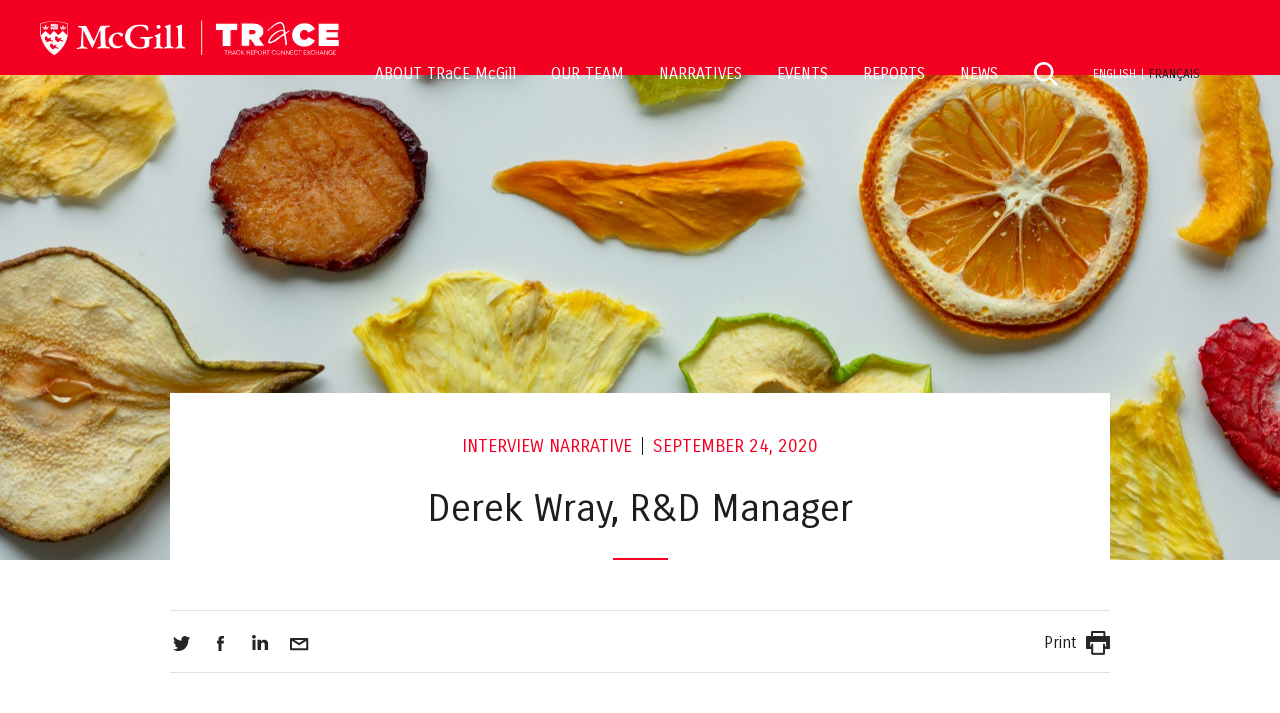

--- FILE ---
content_type: text/html; charset=UTF-8
request_url: https://tracemcgill.com/derek-wray/
body_size: 8622
content:
<!DOCTYPE html>
<html lang="en-US">

<head>

<meta charset="UTF-8">
<meta name="viewport" content="width=device-width, initial-scale=1">
<title>Derek Wray, R&amp;D Manager - TRaCE McGill</title>
<link rel="profile" href="http://gmpg.org/xfn/11">
<link rel="pingback" href="https://tracemcgill.com/xmlrpc.php">

<link rel="alternate" type="application/rss+xml" title="TRaCE McGill RSS Feed" href="https://tracemcgill.com/feed/" />
<link rel="pingback" href="https://tracemcgill.com/xmlrpc.php" />
<link href="https://fonts.googleapis.com/css?family=Carrois+Gothic&display=swap" rel="stylesheet">

<link rel="alternate" hreflang="en-us" href="https://tracemcgill.com/derek-wray/" />

	<!-- This site is optimized with the Yoast SEO plugin v15.3 - https://yoast.com/wordpress/plugins/seo/ -->
	<title>Derek Wray, R&amp;D Manager - TRaCE McGill</title>
	<meta name="robots" content="index, follow, max-snippet:-1, max-image-preview:large, max-video-preview:-1" />
	<link rel="canonical" href="http://tracemcgill.com/derek-wray/" />
	<meta property="og:locale" content="en_US" />
	<meta property="og:type" content="article" />
	<meta property="og:title" content="Derek Wray, R&amp;D Manager - TRaCE McGill" />
	<meta property="og:description" content="Derek graduated from the Department of Food Science and Agricultural Chemistry in 2015. He currently works as an R&amp;D Manager for Bonduelle. Q: What made you interested in starting a PhD in Food Science at McGill? I did my Bachelor&#8217;s in Food Science and I’ve always thought it was an interesting field because it is [&hellip;]" />
	<meta property="og:url" content="http://tracemcgill.com/derek-wray/" />
	<meta property="og:site_name" content="TRaCE McGill" />
	<meta property="article:published_time" content="2020-09-24T14:00:00+00:00" />
	<meta property="article:modified_time" content="2020-09-24T14:59:15+00:00" />
	<meta property="og:image" content="https://tracemcgill.com/wp-content/uploads/2020/09/k8-qWQEeqrEsmw-unsplash-scaled.jpg" />
	<meta property="og:image:width" content="2560" />
	<meta property="og:image:height" content="1707" />
	<meta name="twitter:card" content="summary_large_image" />
	<meta name="twitter:label1" content="Written by">
	<meta name="twitter:data1" content="Sonja Soo">
	<meta name="twitter:label2" content="Est. reading time">
	<meta name="twitter:data2" content="7 minutes">
	<script type="application/ld+json" class="yoast-schema-graph">{"@context":"https://schema.org","@graph":[{"@type":"WebSite","@id":"https://tracemcgill.com/#website","url":"https://tracemcgill.com/","name":"TRaCE McGill","description":"Where do PhDs go after graduation? See the data and hear their stories.","potentialAction":[{"@type":"SearchAction","target":"https://tracemcgill.com/?s={search_term_string}","query-input":"required name=search_term_string"}],"inLanguage":"en-US"},{"@type":"ImageObject","@id":"http://tracemcgill.com/derek-wray/#primaryimage","inLanguage":"en-US","url":"https://tracemcgill.com/wp-content/uploads/2020/09/k8-qWQEeqrEsmw-unsplash-scaled.jpg","width":2560,"height":1707},{"@type":"WebPage","@id":"http://tracemcgill.com/derek-wray/#webpage","url":"http://tracemcgill.com/derek-wray/","name":"Derek Wray, R&D Manager - TRaCE McGill","isPartOf":{"@id":"https://tracemcgill.com/#website"},"primaryImageOfPage":{"@id":"http://tracemcgill.com/derek-wray/#primaryimage"},"datePublished":"2020-09-24T14:00:00+00:00","dateModified":"2020-09-24T14:59:15+00:00","author":{"@id":"https://tracemcgill.com/#/schema/person/6a6ef58976e98e1eee52b1297c027328"},"inLanguage":"en-US","potentialAction":[{"@type":"ReadAction","target":["http://tracemcgill.com/derek-wray/"]}]},{"@type":"Person","@id":"https://tracemcgill.com/#/schema/person/6a6ef58976e98e1eee52b1297c027328","name":"Sonja Soo","image":{"@type":"ImageObject","@id":"https://tracemcgill.com/#personlogo","inLanguage":"en-US","url":"https://secure.gravatar.com/avatar/ae093906c22ec531e2d14987ec24a8d6?s=96&d=mm&r=g","caption":"Sonja Soo"}}]}</script>
	<!-- / Yoast SEO plugin. -->


<link rel='dns-prefetch' href='//s.w.org' />
<link rel="alternate" type="application/rss+xml" title="TRaCE McGill &raquo; Feed" href="https://tracemcgill.com/feed/" />
<link rel="alternate" type="application/rss+xml" title="TRaCE McGill &raquo; Comments Feed" href="https://tracemcgill.com/comments/feed/" />
<link rel="alternate" type="application/rss+xml" title="TRaCE McGill &raquo; Derek Wray, R&#038;D Manager Comments Feed" href="https://tracemcgill.com/derek-wray/feed/" />
		<script type="text/javascript">
			window._wpemojiSettings = {"baseUrl":"https:\/\/s.w.org\/images\/core\/emoji\/12.0.0-1\/72x72\/","ext":".png","svgUrl":"https:\/\/s.w.org\/images\/core\/emoji\/12.0.0-1\/svg\/","svgExt":".svg","source":{"concatemoji":"https:\/\/tracemcgill.com\/wp-includes\/js\/wp-emoji-release.min.js?ver=5.4.18"}};
			/*! This file is auto-generated */
			!function(e,a,t){var n,r,o,i=a.createElement("canvas"),p=i.getContext&&i.getContext("2d");function s(e,t){var a=String.fromCharCode;p.clearRect(0,0,i.width,i.height),p.fillText(a.apply(this,e),0,0);e=i.toDataURL();return p.clearRect(0,0,i.width,i.height),p.fillText(a.apply(this,t),0,0),e===i.toDataURL()}function c(e){var t=a.createElement("script");t.src=e,t.defer=t.type="text/javascript",a.getElementsByTagName("head")[0].appendChild(t)}for(o=Array("flag","emoji"),t.supports={everything:!0,everythingExceptFlag:!0},r=0;r<o.length;r++)t.supports[o[r]]=function(e){if(!p||!p.fillText)return!1;switch(p.textBaseline="top",p.font="600 32px Arial",e){case"flag":return s([127987,65039,8205,9895,65039],[127987,65039,8203,9895,65039])?!1:!s([55356,56826,55356,56819],[55356,56826,8203,55356,56819])&&!s([55356,57332,56128,56423,56128,56418,56128,56421,56128,56430,56128,56423,56128,56447],[55356,57332,8203,56128,56423,8203,56128,56418,8203,56128,56421,8203,56128,56430,8203,56128,56423,8203,56128,56447]);case"emoji":return!s([55357,56424,55356,57342,8205,55358,56605,8205,55357,56424,55356,57340],[55357,56424,55356,57342,8203,55358,56605,8203,55357,56424,55356,57340])}return!1}(o[r]),t.supports.everything=t.supports.everything&&t.supports[o[r]],"flag"!==o[r]&&(t.supports.everythingExceptFlag=t.supports.everythingExceptFlag&&t.supports[o[r]]);t.supports.everythingExceptFlag=t.supports.everythingExceptFlag&&!t.supports.flag,t.DOMReady=!1,t.readyCallback=function(){t.DOMReady=!0},t.supports.everything||(n=function(){t.readyCallback()},a.addEventListener?(a.addEventListener("DOMContentLoaded",n,!1),e.addEventListener("load",n,!1)):(e.attachEvent("onload",n),a.attachEvent("onreadystatechange",function(){"complete"===a.readyState&&t.readyCallback()})),(n=t.source||{}).concatemoji?c(n.concatemoji):n.wpemoji&&n.twemoji&&(c(n.twemoji),c(n.wpemoji)))}(window,document,window._wpemojiSettings);
		</script>
		<style type="text/css">
img.wp-smiley,
img.emoji {
	display: inline !important;
	border: none !important;
	box-shadow: none !important;
	height: 1em !important;
	width: 1em !important;
	margin: 0 .07em !important;
	vertical-align: -0.1em !important;
	background: none !important;
	padding: 0 !important;
}
</style>
	<link rel='stylesheet' id='wp-block-library-css'  href='https://tracemcgill.com/wp-includes/css/dist/block-library/style.min.css?ver=5.4.18' type='text/css' media='all' />
<link rel='stylesheet' id='wp-block-library-theme-css'  href='https://tracemcgill.com/wp-includes/css/dist/block-library/theme.min.css?ver=5.4.18' type='text/css' media='all' />
<link rel='stylesheet' id='rt-tpg-css'  href='https://tracemcgill.com/wp-content/plugins/the-post-grid/assets/css/thepostgrid.css?ver=2.3.6.3' type='text/css' media='all' />
<link rel='stylesheet' id='wpml-menu-item-0-css'  href='//tracemcgill.com/wp-content/plugins/sitepress-multilingual-cms/templates/language-switchers/menu-item/style.css?ver=1' type='text/css' media='all' />
<style id='wpml-menu-item-0-inline-css' type='text/css'>
.wpml-ls-slot-2, .wpml-ls-slot-2 a, .wpml-ls-slot-2 a:visited{color:#f30022;}.wpml-ls-slot-2:hover, .wpml-ls-slot-2:hover a, .wpml-ls-slot-2 a:hover{color:#ffffff;}.wpml-ls-slot-2.wpml-ls-current-language, .wpml-ls-slot-2.wpml-ls-current-language a, .wpml-ls-slot-2.wpml-ls-current-language a:visited{color:#ffffff;}.wpml-ls-slot-2.wpml-ls-current-language:hover, .wpml-ls-slot-2.wpml-ls-current-language:hover a, .wpml-ls-slot-2.wpml-ls-current-language a:hover{color:#f30022;}
</style>
<link rel='stylesheet' id='wp-pagenavi-css'  href='https://tracemcgill.com/wp-content/plugins/wp-pagenavi/pagenavi-css.css?ver=2.70' type='text/css' media='all' />
<link rel='stylesheet' id='style-css'  href='https://tracemcgill.com/wp-content/themes/TRaCE-McGill/style.css?ver=5.4.18' type='text/css' media='all' />
<link rel='stylesheet' id='blocks-css'  href='https://tracemcgill.com/wp-content/themes/TRaCE-McGill/css/blocks.css?ver=5.4.18' type='text/css' media='all' />
<link rel='stylesheet' id='responsive-css'  href='https://tracemcgill.com/wp-content/themes/TRaCE-McGill/responsive.css?ver=5.4.18' type='text/css' media='all' />
<link rel='stylesheet' id='animate-css'  href='https://tracemcgill.com/wp-content/themes/TRaCE-McGill/css/animate.css?ver=5.4.18' type='text/css' media='all' />
<link rel='stylesheet' id='fontawesome-css'  href='https://tracemcgill.com/wp-content/themes/TRaCE-McGill/css/font-awesome.min.css?ver=5.4.18' type='text/css' media='all' />
<script type='text/javascript' src='https://tracemcgill.com/wp-includes/js/jquery/jquery.js?ver=1.12.4-wp'></script>
<script type='text/javascript' src='https://tracemcgill.com/wp-includes/js/jquery/jquery-migrate.min.js?ver=1.4.1'></script>
<link rel='https://api.w.org/' href='https://tracemcgill.com/wp-json/' />
<link rel="EditURI" type="application/rsd+xml" title="RSD" href="https://tracemcgill.com/xmlrpc.php?rsd" />
<link rel="wlwmanifest" type="application/wlwmanifest+xml" href="https://tracemcgill.com/wp-includes/wlwmanifest.xml" /> 
<meta name="generator" content="WordPress 5.4.18" />
<link rel='shortlink' href='https://tracemcgill.com/?p=2229' />
<link rel="alternate" type="application/json+oembed" href="https://tracemcgill.com/wp-json/oembed/1.0/embed?url=https%3A%2F%2Ftracemcgill.com%2Fderek-wray%2F" />
<link rel="alternate" type="text/xml+oembed" href="https://tracemcgill.com/wp-json/oembed/1.0/embed?url=https%3A%2F%2Ftracemcgill.com%2Fderek-wray%2F&#038;format=xml" />
<meta name="generator" content="WPML ver:4.2.6 stt:1,4;" />
<style type="text/css">.recentcomments a{display:inline !important;padding:0 !important;margin:0 !important;}</style><link rel="icon" href="https://tracemcgill.com/wp-content/uploads/2020/06/cropped-TRaCE-socials-logo-32x32.jpg" sizes="32x32" />
<link rel="icon" href="https://tracemcgill.com/wp-content/uploads/2020/06/cropped-TRaCE-socials-logo-192x192.jpg" sizes="192x192" />
<link rel="apple-touch-icon" href="https://tracemcgill.com/wp-content/uploads/2020/06/cropped-TRaCE-socials-logo-180x180.jpg" />
<meta name="msapplication-TileImage" content="https://tracemcgill.com/wp-content/uploads/2020/06/cropped-TRaCE-socials-logo-270x270.jpg" />

</head>

<body>

<!-- WRAPPER -->
<div id="wrapper">

	<!-- HEADER -->
	<header id="header">
	
		<a href="https://tracemcgill.com"><img src="https://tracemcgill.com/wp-content/themes/TRaCE-McGill/images/logo.svg" alt="TRaCE McGill" id="logo" /></a>

		<!-- MENU BUTTON -->
		<button class="c-hamburger c-hamburger--htx">
			<span>toggle navigation</span>
		</button>	

		<!-- MENU -->
		<nav id="menu">
			<ul>
				<li id="menu-item-34" class="menu-item menu-item-type-post_type menu-item-object-page menu-item-34"><a href="https://tracemcgill.com/about-trace-mcgill/">ABOUT TRaCE McGill</a></li>
<li id="menu-item-33" class="menu-item menu-item-type-post_type menu-item-object-page menu-item-33"><a href="https://tracemcgill.com/our-team/">OUR TEAM</a></li>
<li id="menu-item-958" class="menu-item menu-item-type-post_type menu-item-object-page menu-item-958"><a href="https://tracemcgill.com/narratives/">NARRATIVES</a></li>
<li id="menu-item-2275" class="menu-item menu-item-type-post_type menu-item-object-page menu-item-2275"><a href="https://tracemcgill.com/events/">EVENTS</a></li>
<li id="menu-item-31" class="menu-item menu-item-type-post_type menu-item-object-page menu-item-31"><a href="https://tracemcgill.com/poll/">REPORTS</a></li>
<li id="menu-item-30" class="menu-item menu-item-type-post_type menu-item-object-page menu-item-30"><a href="https://tracemcgill.com/blog/">NEWS</a></li>
<li id="menu-item-105" class="search menu-item menu-item-type-post_type menu-item-object-page menu-item-105"><a href="https://tracemcgill.com/search/">Search</a></li>
<li id="menu-item-wpml-ls-2-en" class="menu-item wpml-ls-slot-2 wpml-ls-item wpml-ls-item-en wpml-ls-current-language wpml-ls-menu-item wpml-ls-first-item menu-item-type-wpml_ls_menu_item menu-item-object-wpml_ls_menu_item menu-item-wpml-ls-2-en"><a title="English" href="https://tracemcgill.com/derek-wray/"><span class="wpml-ls-native">English</span></a></li>
<li id="menu-item-wpml-ls-2-fr" class="menu-item wpml-ls-slot-2 wpml-ls-item wpml-ls-item-fr wpml-ls-menu-item wpml-ls-last-item menu-item-type-wpml_ls_menu_item menu-item-object-wpml_ls_menu_item menu-item-wpml-ls-2-fr"><a title="Français" href="http://tracemcgill.com/?lang=fr"><span class="wpml-ls-native">Français</span></a></li>
			</ul>
		</nav>
		
		<div class="clear"></div>
		
	</header>
		
	<!-- THE LOOP -->
		
	<section id="hero" class="single" style="background: url(https://tracemcgill.com/wp-content/uploads/2020/09/k8-qWQEeqrEsmw-unsplash-scaled.jpg);">
			<div id="pageTitle">
			<ul class="postMeta">
			<li><a href="https://tracemcgill.com/category/interview/" rel="category tag">Interview</a> <a href="https://tracemcgill.com/category/narrative/" rel="category tag">Narrative</a></li><li>September 24, 2020</li>			</ul>	
			
			<h1>Derek Wray, R&#038;D Manager</h1>
		</div>
	</section>

	<main id="main" class="single">
		<div class="content">
			<ul class="postSocial">
				<li><a href="http://twitter.com/share?url=https://tracemcgill.com/derek-wray/" target="_blank"><img src="https://tracemcgill.com/wp-content/themes/TRaCE-McGill/images/ico-twitter.svg" alt="Twitter" /></a></li>
				<li><a href="https://www.facebook.com/sharer/sharer.php?m2w&amp;s=100m&amp;p[url]=https://tracemcgill.com/derek-wray/" target="_blank"><img src="https://tracemcgill.com/wp-content/themes/TRaCE-McGill/images/ico-facebook.svg" alt="Facebook" /></a></li>
				<li><a href="http://www.linkedin.com/shareArticle?mini=true&amp;url=https://tracemcgill.com/derek-wray/&amp;title=Derek Wray, R&#038;D Manager&amp;summary=" target="_blank"><img src="https://tracemcgill.com/wp-content/themes/TRaCE-McGill/images/ico-linkedIn.svg" alt="LinkedIn" /></a></li>
				<li><a href="mailto:?body=Derek Wray, R&#038;D Manager - https://tracemcgill.com/derek-wray/" target="_blank"><img src="https://tracemcgill.com/wp-content/themes/TRaCE-McGill/images/ico-mail.svg" alt="e-mail" /></a></li>
				<li class="print"><a onClick="window.print()">Print <img src="https://tracemcgill.com/wp-content/themes/TRaCE-McGill/images/ico-print.svg" alt="Print" /></a></li>
				<li class="clear"></li>
			</ul>
			
		</div>
		
		
		<div class="entry-content">
			
<p class="has-medium-font-size">Derek graduated from the Department of Food Science and Agricultural Chemistry in 2015. He currently works as an R&amp;D Manager for Bonduelle.</p>



<p><strong>Q: What made you interested in starting a PhD in Food Science at McGill?</strong></p>



<p>I did my Bachelor&#8217;s in Food Science and I’ve always thought it was an interesting field because it is very hands-on. I&#8217;ve always been interested in food—I&#8217;ve always been a cook, and food has always piqued my interest. During my BSc, I just kind of had a feeling that I wanted to continue. I was looking at jobs that were out there, and there was nothing that really spoke to me. At the same time, I had taken the food processing-related classes with Dr. Ramaswamy and he seemed like a supervisor that was a good fit for me. At first, I applied to do an MSc, and then within the first year, the project wasn&#8217;t really progressing that quickly, and I saw that there was potential to dig a little deeper so I switched to the PhD program to continue the same project.</p>



<p>Also for me, it was the stage of life. I continued grad studies right after I did my Bachelor’s because if I didn&#8217;t do it right after, then I would probably never do it because I saw other students that had families and it would have been more difficult. I definitely have a lot of respect for students that are going to the PhD later in life with family obligations.</p>



<p><strong>Q: Who were your most important mentors during your PhD?</strong></p>



<p>Definitely my supervisor Dr. Ramaswamy is number one. Right from the beginning, his supervisory style matched with me. He always asked the pertinent questions to make the research go further, but also took a step back and let me develop the methodology that I wanted to. It always needed to be within budget and I needed to be able to justify those choices. But I really appreciated that.</p>



<p><strong>Q: Were there any experiences that you had outside of your PhD that you found helpful?&nbsp;&nbsp;</strong></p>



<p>When I was in my PhD for those five years, I was super focused on the degree and getting it done. But I had some activities not directly related to my degree but still with other graduate students, which built friendships that still remain in some cases. I was a graduate student representative for the PGSS for a couple of years. A few other students and I also organized a one-day event called Research Feeding Industry, which we spent the better part of a year planning. We brought together researchers from different departments and had research presentations and posters. I also did intramural sports and that was nice to connect with other grad students there and have fun at the same time.</p>



<p><strong>Q: Were you able to balance your time in the lab and your extracurricular activities outside the lab?</strong></p>



<p>No (laughs). I put a lot of time in the lab and that was kind of by design—I wanted things to move along, especially because things didn&#8217;t move particularly quickly for me in the first year. I felt like I was playing catch-up for the longest time, and I wanted to keep things advancing. One thing I realized through all this is that I’m more of a morning person. So in the morning, I would get up and do all the writing and the data analysis. In the afternoon or in the evening, I could do the lab work because you still need to pay attention but it’s less mentally draining. So you learn how to focus your time like that. <br><br>I also had a rule that I would always take half hour or an hour at the end of the day to just do something that I wanted to do, like watching The Sopranos or playing video games. For me, it was really important to take some time before shutting down for the evening to do something fun and light. You want to make sure you’re not forgetting other aspects of your life, or other interests. If you did, that would be detrimental to your research project, because a little bit of variety always helps your mind. It&#8217;s important to do other things than just your research; you’re better off in the long term.</p>



<p><strong>Q: What were the biggest challenges for you during your PhD?</strong></p>



<p>I had a lot of technical issues that would have been easily solved with a better budget in the lab. That contributed to my project going slowly in the first year or so. For example, I had to physically modify the microwaves so that I could include a balance to weigh my sample without interrupting the drying process. My research was all microwave-based drying techniques and it was just accepted that once in a while things are going to melt. But I felt that there had to be a better way to do it, and that&#8217;s always been interesting to me. So pushing myself to develop ways to solve these problems helped me overcome that. <br><br>If there&#8217;s one big take away from my graduate studies aside from microwave processing, it would be that I learned a lot about how my brain works. It sounds simple, but as I mentioned before, I determined that I was a morning person so I had to  shift my schedule to do all this critical work in the morning. I had to start making lists—listing objectives and making sure I stuck to them because there was a lot of important work that had to be done and nobody was over my shoulder making sure that it was happening. It was really a development in task management, project management—and a lot of maturing that kind of took place.</p>



<figure class="wp-block-audio"><audio controls src="http://tracemcgill.com/wp-content/uploads/2020/09/derek-audio.mp3"></audio><figcaption>Derek describes key skills he learned during his PhD.</figcaption></figure>



<p><strong>Q: What is your current position and how did you get there?</strong></p>



<p>My job title is R&amp;D Project Manager. I work for Bonduelle, which is one of the world leaders in vegetable processing and they make fresh, canned, and frozen products. I work mainly on the frozen side. I was extremely lucky to get the job, because after I defended my thesis in February 2015, I took a few months off to recuperate and started thinking of applying for jobs. I saw a job posting for a specialist in microwave processing—which was my specialty—that was ending the next day, so I put my CV together and sent it right before the deadline. It was crazy because that was really my last day to do that search or I probably would have never seen that job and I probably wouldn&#8217;t be where I am. It was the only job I applied for and I got really lucky.</p>



<p>At that time, Bonduelle was working on a project with microwave vacuum technology to partially dry vegetables before freezing them to increase the quality of the finished product. For the first couple of years I worked almost exclusively on that. More recently, I’ve taken up more roles, such as managing external research projects that we have going with universities or technology transfer centers. In some cases, startups have the technology that we want to bring into the company. I manage projects that come up, including new process development or packaging development. It&#8217;s really been an evolution over the years.</p>



<p>The best part of being in an R&amp;D position in a fairly flexible company like Bonduelle is that the position evolves over time, depending on the day and depending on the project I&#8217;m working on. Every day is a little bit different. There&#8217;s always some variation there, which can be tough at times, but it also keeps things interesting.</p>



<p><strong>Q: Besides industry, did you consider going the route of entrepreneurship or even academia?</strong></p>



<p>I actually considered all three. For academia, I was interested in it but I felt like I needed a change of pace after my PhD—I wanted to do something different and I want to see how it was in the private industry. Entrepreneurship was definitely something I considered as well. When I defended my thesis in 2015, entrepreneurship was really exploding—Dragons Den was everywhere, incubators were going, and McGill was starting their <a href="https://www.mcgill.ca/dobson/entrepreneurship-programs/mcgill-dobson-cup" target="_blank" rel="noreferrer noopener">Dobson Cup</a>—everybody was starting something at that time. But I was just less tuned into it. Now that I&#8217;ve been working for a few years I realize I like the aspect of a good work-life balance. The company I work for now is pretty flexible, especially during this pandemic where I&#8217;m working from home.</p>



<p><strong>Q: If you can go back to the beginning of your PhD and tell yourself something, what would that be?</strong></p>



<p>I would focus more in the first few months of my PhD—really buckle down, smarten up, and get going faster. The other thing would have been to interact more with other labs, professors, and students earlier in my degree. I did it at the end of my degree, but if I had built those connections earlier, I would have had a better thesis and would have been more comfortable working in a different lab or learning another piece of equipment, which would have been beneficial.</p>



<p><strong>Q: Lastly, is there anything else you want to add?</strong></p>



<p>I would just give a word of advice to anybody going through the process to not stress so much about the comprehensive exam, or even the defense. At that point, you&#8217;re really the expert in your domain and your thesis more than anybody else. Just be comfortable in what you learned and in your own expertise.</p>



<p><strong>Many thanks to Derek for sharing his PhD narrative! You can find him on <a rel="noreferrer noopener" href="https://www.linkedin.com/in/wrayderek/" target="_blank">LinkedIn</a>.</strong></p>



<hr class="wp-block-separator"/>



<div class="wp-block-buttons aligncenter">
<div class="wp-block-button"><a class="wp-block-button__link has-background" href="http://www.tracemcgill.com/connect" style="background-color:#dc1818" target="_blank" rel="noreferrer noopener">Connect with Derek</a></div>
</div>



<hr class="wp-block-separator"/>



<p class="has-normal-font-size"><em>T<em>his interview took place in May 2020.  Interviews are edited by the TRaCE McGill Editorial team for length and clarity before publication.</em></em></p>



<figure class="wp-block-image size-thumbnail is-resized"><img src="http://tracemcgill.com/wp-content/uploads/2020/09/k8-qWQEeqrEsmw-unsplash-600x600.jpg" alt="" class="wp-image-2234" width="1"/></figure>
		</div>

				
		<div class="clear"></div>
		
		<div class="content">
	<section id="comments">
	
		<h2>Discussion</h2>
		
			<div id="respond" class="comment-respond">
		<h3 id="reply-title" class="comment-reply-title"> <small><a rel="nofollow" id="cancel-comment-reply-link" href="/derek-wray/#respond" style="display:none;">Cancel reply</a></small></h3><form action="https://tracemcgill.com/wp-comments-post.php" method="post" id="commentform" class="comment-form" novalidate><p class="comment-form-author"><label for="author">Name <span class="required">*</span></label> <input id="author" name="author" type="text" value="" size="30" maxlength="245" required='required' /></p>
<p class="comment-form-email"><label for="email">Email <span class="required">*</span></label> <input id="email" name="email" type="email" value="" size="30" maxlength="100" required='required' /></p>
<p class="comment-form-comment"><label for="comment">Join the Discussion</label><textarea id="comment" name="comment" cols="45" rows="8" aria-required="true" placeholder=""></textarea></p><input name="wpml_language_code" type="hidden" value="en" /><p class="form-submit"><input name="submit" type="submit" id="submit" class="submit" value="SUBMIT" /> <input type='hidden' name='comment_post_ID' value='2229' id='comment_post_ID' />
<input type='hidden' name='comment_parent' id='comment_parent' value='0' />
</p></form>	</div><!-- #respond -->
				
			
	</section>
</div>		
	</main>
	
	 <!-- END THE LOOP -->	

	<footer id="footer">
		<div id="mailingList" style="display: none;">
			<div class="content">
				<div class="one_half">
										
				</div>
				<div class="one_half last">	
									
					<div class="clear"></div>
				</div>
				
				<div class="clearboth"></div>
			</div>
		</div>
		<div id="footerTop">
			<div class="content">
				<ul class="social">
					<li><a href="https://twitter.com/IPLAIMcGill" target="_blank"><img src="https://tracemcgill.com/wp-content/themes/TRaCE-McGill/images/twitter.svg" alt="Follow us on Twitter" /></a></li>
					<li><a href="https://www.facebook.com/iplaimcgill" target="_blank"><img src="https://tracemcgill.com/wp-content/themes/TRaCE-McGill/images/facebook.svg" alt="Follow us on Facebook" /></a></li>
				</ul>
				
				<div class="clear"></div>
				
				<nav id="menuFooter">
					<ul>
						<li id="menu-item-35" class="menu-item menu-item-type-post_type menu-item-object-page menu-item-home menu-item-35"><a href="https://tracemcgill.com/">HOME</a></li>
<li id="menu-item-40" class="menu-item menu-item-type-post_type menu-item-object-page menu-item-40"><a href="https://tracemcgill.com/about-trace-mcgill/">ABOUT</a></li>
<li id="menu-item-39" class="menu-item menu-item-type-post_type menu-item-object-page menu-item-39"><a href="https://tracemcgill.com/our-team/">OUR TEAM</a></li>
<li id="menu-item-994" class="menu-item menu-item-type-post_type menu-item-object-page menu-item-994"><a href="https://tracemcgill.com/narratives/">NARRATIVES</a></li>
<li id="menu-item-37" class="menu-item menu-item-type-post_type menu-item-object-page menu-item-37"><a href="https://tracemcgill.com/poll/">REPORTS</a></li>
<li id="menu-item-36" class="menu-item menu-item-type-post_type menu-item-object-page menu-item-36"><a href="https://tracemcgill.com/blog/">NEWS</a></li>
					</ul>
				</nav>
				
				<nav id="menuFooterBottom">
					<ul>
						<li id="menu-item-41" class="menu-item menu-item-type-post_type menu-item-object-page menu-item-41"><a href="https://tracemcgill.com/contact/">CONTACT</a></li>
<li id="menu-item-42" class="menu-item menu-item-type-post_type menu-item-object-page menu-item-42"><a href="https://tracemcgill.com/privacy-policy/">PRIVACY POLICY</a></li>
<li id="menu-item-43" class="menu-item menu-item-type-post_type menu-item-object-page menu-item-43"><a href="https://tracemcgill.com/terms-conditions/">TERMS &#038; CONDITIONS</a></li>
					</ul>
				</nav>
								
			</div>
		</div>
		<div id="footerBottom">
			<div class="content">
				&copy; 2019 TRaCE. All rights reserved.			</div>
		</div>
	</footer>

</div> <!-- /WRAPPER -->

<script type='text/javascript' src='https://tracemcgill.com/wp-content/themes/TRaCE-McGill/js/wow.min.js?ver=1.1'></script>
<script type='text/javascript' src='https://tracemcgill.com/wp-content/themes/TRaCE-McGill/js/scripts.js?ver=1.1'></script>
<script type='text/javascript' src='https://tracemcgill.com/wp-includes/js/comment-reply.min.js?ver=5.4.18'></script>
<script type='text/javascript' src='https://tracemcgill.com/wp-includes/js/wp-embed.min.js?ver=5.4.18'></script>

</body>
</html>

--- FILE ---
content_type: image/svg+xml
request_url: https://tracemcgill.com/wp-content/themes/TRaCE-McGill/images/logo.svg
body_size: 12559
content:
<?xml version="1.0" encoding="utf-8"?>
<!-- Generator: Adobe Illustrator 22.0.0, SVG Export Plug-In . SVG Version: 6.00 Build 0)  -->
<svg version="1.1" id="Layer_1" xmlns="http://www.w3.org/2000/svg" xmlns:xlink="http://www.w3.org/1999/xlink" x="0px" y="0px"
	 viewBox="0 0 296 36" style="enable-background:new 0 0 296 36;" xml:space="preserve">
<style type="text/css">
	.st0{filter:url(#Adobe_OpacityMaskFilter);}
	.st1{fill:#FFFFFF;}
	.st2{mask:url(#mask-2_1_);fill:#FFFFFF;}
	.st3{fill:#F30022;}
	.st4{fill:#FEFEFE;}
	.st5{filter:url(#Adobe_OpacityMaskFilter_1_);}
	.st6{mask:url(#mask-4_1_);fill:#FFFFFF;}
	.st7{filter:url(#Adobe_OpacityMaskFilter_2_);}
	.st8{mask:url(#mask-6_1_);fill:#FEFEFE;}
	.st9{filter:url(#Adobe_OpacityMaskFilter_3_);}
	.st10{mask:url(#mask-8_1_);fill:#FEFEFE;}
	.st11{filter:url(#Adobe_OpacityMaskFilter_4_);}
	.st12{mask:url(#mask-10_1_);fill:#FEFEFE;}
	.st13{filter:url(#Adobe_OpacityMaskFilter_5_);}
	.st14{mask:url(#mask-12_1_);fill:#FFFFFF;}
	.st15{filter:url(#Adobe_OpacityMaskFilter_6_);}
	.st16{mask:url(#mask-14_1_);fill:#FFFFFF;}
	.st17{filter:url(#Adobe_OpacityMaskFilter_7_);}
	.st18{mask:url(#mask-16_1_);fill:#FEFEFE;}
	.st19{filter:url(#Adobe_OpacityMaskFilter_8_);}
	.st20{mask:url(#mask-18_1_);fill:#FFFFFF;}
	.st21{filter:url(#Adobe_OpacityMaskFilter_9_);}
	.st22{mask:url(#mask-20_1_);fill:#FEFEFE;}
	.st23{filter:url(#Adobe_OpacityMaskFilter_10_);}
	.st24{mask:url(#mask-22_1_);fill:#FEFEFE;}
	.st25{filter:url(#Adobe_OpacityMaskFilter_11_);}
	.st26{mask:url(#mask-24_1_);fill:#FFFFFF;}
	.st27{filter:url(#Adobe_OpacityMaskFilter_12_);}
	.st28{mask:url(#mask-26_1_);fill:#FEFEFE;}
	.st29{filter:url(#Adobe_OpacityMaskFilter_13_);}
	.st30{mask:url(#mask-28_1_);fill:#FFFFFF;}
	.st31{filter:url(#Adobe_OpacityMaskFilter_14_);}
	.st32{mask:url(#mask-30_1_);fill:#FEFEFE;}
	.st33{filter:url(#Adobe_OpacityMaskFilter_15_);}
	.st34{mask:url(#mask-32_1_);fill:#FEFEFE;}
	.st35{filter:url(#Adobe_OpacityMaskFilter_16_);}
	.st36{mask:url(#mask-34_1_);fill:#FEFEFE;}
	.st37{fill:none;stroke:#EEEEEE;stroke-linecap:square;}
</style>
<title>Group 14</title>
<desc>Created with Sketch.</desc>
<g id="Page-1">
	<g id="Home" transform="translate(-40.000000, -19.000000)">
		<g id="Group-14" transform="translate(40.000000, 20.000000)">
			<g id="Group-19">
				<g id="Group-3">
					<g id="Clip-2">
					</g>
					<defs>
						<filter id="Adobe_OpacityMaskFilter" filterUnits="userSpaceOnUse" x="0" y="0.3" width="27.8" height="34.4">
							<feColorMatrix  type="matrix" values="1 0 0 0 0  0 1 0 0 0  0 0 1 0 0  0 0 0 1 0"/>
						</filter>
					</defs>
					<mask maskUnits="userSpaceOnUse" x="0" y="0.3" width="27.8" height="34.4" id="mask-2_1_">
						<g class="st0">
							<polygon id="path-1_1_" class="st1" points="0,0.3 27.8,0.3 27.8,34.7 0,34.7 							"/>
						</g>
					</mask>
					<path id="Fill-1" class="st2" d="M0.7,16.1c-1.3-4.4-0.5-8.4-0.5-13.3c4.5-2.2,8.9-2.4,13.7-2.4c4.2,0,10,0.5,13.6,2.4
						c0.4,4.7,0.6,8.6-0.6,13.9c-1.2,5.3-4.7,12.6-12.8,18C5.3,29,2.5,22.1,0.7,16.1"/>
				</g>
				<g id="Group-18">
					<path id="Fill-4" class="st3" d="M1.3,15.8c-1.2-4.2-0.5-8-0.5-12.7c4.3-2.1,8.5-2.3,13.2-2.3c4,0,9.6,0.5,13,2.3
						c0.3,4.4,0.6,8.2-0.6,13.2c-1.2,5-4.5,11.9-12.3,17C5.7,28,2.9,21.5,1.3,15.8"/>
					<path id="Fill-6" class="st1" d="M22.6,8.3c-1,0-1.9,0.1-1.9,0.3c0,0.1,0.8,0.2,1.9,0.2c1,0,1.9-0.1,1.9-0.2
						C24.5,8.4,23.7,8.3,22.6,8.3z M22.6,7.1c-0.9,0-1.6,0.1-2.3,0.3c0,0-0.9-2-0.9-2c0.1,0,0.5,0.1,0.5,0.4
						c0.1-0.2,0.4-0.4,0.5-0.3c-0.7,0.9,0.2,1.4,0.8,0.7c0.9,0.3,1.4-0.7,0.6-1.1C21.9,4.8,22.2,5,22.4,5c-0.2-0.5,0-0.9,0.3-1.1
						c0.3,0.2,0.5,0.6,0.3,1.1C23,5,23.3,4.8,23.5,5.1c-0.8,0.3-0.3,1.4,0.6,1.1c0.6,0.7,1.4,0.2,0.8-0.7c0.2,0,0.4,0.1,0.5,0.3
						c0.1-0.4,0.4-0.4,0.5-0.4c0,0-0.9,2-0.9,2C24.2,7.2,23.6,7.1,22.6,7.1z M20.7,8.3l-0.3-0.8c0.7-0.2,1.3-0.2,2.3-0.2
						s1.6,0.1,2.3,0.2l-0.4,0.8c-0.6-0.1-1.2-0.2-1.9-0.2C21.9,8.1,21.3,8.2,20.7,8.3z"/>
					<path id="Fill-8" class="st1" d="M5.5,8.3c-1,0-1.9,0.1-1.9,0.3c0,0.1,0.8,0.2,1.9,0.2c1,0,1.9-0.1,1.9-0.2
						C7.3,8.4,6.5,8.3,5.5,8.3z M5.5,7.1c-0.9,0-1.6,0.1-2.3,0.3c0,0-0.9-2-0.9-2c0.1,0,0.5,0.1,0.5,0.4c0.1-0.2,0.4-0.4,0.5-0.3
						C2.6,6.4,3.5,6.8,4,6.1c0.9,0.3,1.4-0.7,0.6-1.1C4.8,4.8,5.1,5,5.2,5C5,4.5,5.2,4.1,5.5,3.9C5.7,4.1,6,4.5,5.8,5
						C5.9,5,6.2,4.8,6.3,5.1C5.5,5.4,6.1,6.5,7,6.1c0.6,0.7,1.4,0.2,0.8-0.7c0.2,0,0.4,0.1,0.5,0.3c0.1-0.4,0.4-0.4,0.5-0.4
						c0,0-0.9,2-0.9,2C7.1,7.2,6.4,7.1,5.5,7.1z M3.6,8.3L3.2,7.5c0.7-0.2,1.3-0.2,2.3-0.2c0.9,0,1.6,0.1,2.3,0.2L7.4,8.3
						C6.9,8.2,6.2,8.1,5.5,8.1C4.7,8.1,4.1,8.2,3.6,8.3z"/>
					<path id="Fill-10" class="st1" d="M5.4,10l-4.5,4.7c0.9,4.2,3.9,13.1,13.3,19c9.3-6.2,12.2-14.7,12.8-18.9L22.5,10L18,14.4
						L13.9,10l-4.1,4.3L5.4,10z"/>
					<path id="Fill-12" class="st3" d="M10.1,26.2c-0.4-1.1,0.1-1.5,0.1-1.7c-0.1-0.1-0.3-0.2-0.4-0.2c0.1-0.1,0.3-0.3,0.3-0.4
						c0.1-0.1-0.2-0.2-0.5-0.3c0.2-0.1,0.3-0.2,0.6-0.3c0.2-0.4,0.6-0.6,1.1-0.5c0.4,0,1.5,0.3,1.2,1.6c0.6,1.3,3-0.2,3.7-0.6
						c0,0.3-0.2,0.8-0.5,1.1c0.3,0,0.6-0.2,0.8-0.3c-0.2,0.7-0.8,1.4-1.4,1.6c0.3,0.6,1.8,0.7,3.1,0.3c-0.2,0.3-0.6,0.5-0.8,0.7
						c0.4,0.4,0.6,0.7,1,1.3c-0.5-0.3-1.8-0.8-2.3-0.8c-0.8-0.1-1.8-0.3-2.5,0.1c0,0.2,0.2,0.4,0.4,0.5c-0.4,0.2-0.8,0.2-1.1,0
						c-0.3,0.2-0.4,0.3-1,0.3c0,0,0.2-0.3,0.2-0.4c0,0-0.7,0.1-0.8-0.3c0.1,0,0.4-0.2,0.5-0.3C11.6,27.2,10.5,27.2,10.1,26.2 M15,19
						c-0.4-1.1,0.1-1.5,0.1-1.7c-0.1-0.1-0.3-0.2-0.4-0.2c0.1-0.1,0.3-0.3,0.3-0.4c0.1-0.1-0.2-0.2-0.5-0.3c0.2-0.1,0.3-0.2,0.6-0.3
						c0.2-0.4,0.6-0.6,1.1-0.5c0.4,0,1.5,0.3,1.2,1.6c0.6,1.3,3-0.2,3.7-0.6c0,0.3-0.2,0.8-0.5,1.1c0.3,0,0.6-0.2,0.8-0.3
						c-0.2,0.7-0.8,1.4-1.4,1.6c0.3,0.6,1.8,0.7,3.1,0.3c-0.2,0.3-0.5,0.5-0.8,0.7c0.4,0.4,0.6,0.7,1,1.3c-0.5-0.3-1.8-0.8-2.3-0.8
						c-0.8-0.1-1.8-0.3-2.5,0.1c0,0.2,0.2,0.4,0.4,0.5c-0.4,0.2-0.8,0.2-1.1,0c-0.3,0.2-0.4,0.3-1,0.3c0,0,0.2-0.3,0.2-0.4
						c0,0-0.7,0.1-0.8-0.3c0.1,0,0.4-0.2,0.5-0.3C16.5,20.1,15.4,20.1,15,19 M4.9,19C4.5,18,5,17.5,5,17.3c-0.1-0.1-0.3-0.2-0.4-0.2
						c0.1-0.1,0.3-0.3,0.3-0.4s-0.2-0.2-0.5-0.3c0.2-0.1,0.3-0.2,0.6-0.3c0.2-0.4,0.6-0.6,1.1-0.5c0.4,0,1.5,0.3,1.2,1.6
						c0.6,1.3,3-0.2,3.7-0.6c0,0.3-0.2,0.8-0.5,1.1c0.3,0,0.6-0.2,0.8-0.3c-0.2,0.7-0.8,1.4-1.4,1.6c0.3,0.6,1.8,0.7,3.1,0.3
						c-0.2,0.3-0.6,0.5-0.8,0.7c0.4,0.4,0.6,0.7,1,1.3c-0.5-0.3-1.8-0.8-2.3-0.8C10,20.5,9,20.3,8.3,20.7c0,0.2,0.2,0.4,0.4,0.5
						c-0.4,0.2-0.8,0.2-1.1,0c-0.3,0.2-0.4,0.3-1,0.3c0,0,0.2-0.3,0.2-0.4c0,0-0.7,0.1-0.8-0.3c0.1,0,0.4-0.2,0.5-0.3
						C6.5,20.1,5.4,20.1,4.9,19"/>
					<path id="Fill-14" class="st1" d="M17.2,3c-1.3,0.4-2.3-0.5-3.1,0.1l0,5.1c0.9-0.5,1.9,0.4,3.1,0V3z M10.8,3v5.2
						c1.2,0.4,2.2-0.5,3.1,0V3.1C13.1,2.5,12,3.4,10.8,3z M17.6,8.7h-3.1c-0.1-0.2-0.2-0.3-0.3-0.4c0.7-0.4,2,0.4,3.1,0L17.6,8.7z
						 M13.7,8.7c0-0.2,0.1-0.3,0.3-0.4c0.2,0.1,0.3,0.2,0.3,0.4H13.7z M10.4,8.7l0.3-0.4c1.1,0.4,2.3-0.4,3.1,0
						c-0.1,0.1-0.2,0.2-0.3,0.4H10.4z M10.6,3l-0.3,0.3v5.2l0.3-0.4V3z M17.3,3l0.3,0.4v5.1l-0.3-0.4V3z"/>
					<path id="Fill-16" class="st1" d="M41.3,8.7c-0.2-2.3-0.9-1.6-2.8-2.3C37,6.1,36.9,5,38.3,5c2.7,0.2,4,0.2,6.2-0.1
						c1,0.2,1.4,0.6,1.8,1.5c1.8,3.8,4.5,9.5,6.4,13.3c0.3,0.7,0.5,0.8,0.9-0.1l5.5-13.5c0.6-1.1,1.3-1.4,3.2-1.3
						c3.3,0.1,4.1,0,5.7-0.2c1.4,0.1,1.3,1.1-0.1,1.5c-2.1,0-3.2,0.7-3.6,2.2l0.3,15.5c0.3,2.3,1.6,2.4,3.8,2.9
						c1,0.4,0.8,1.1-0.1,1.3c-4.6-0.5-6.3-0.5-10.9-0.1c-1.3,0.1-1.4-1,0-1.3c1.7-0.4,2.1-0.7,2.5-1.5l-0.3-14.9
						c-0.1-0.6-0.4-0.6-0.7,0.1l-6.5,15.8c-0.6,1.3-0.9,1.3-1.5,0.3l-7.7-16.1c-0.2-0.6-0.5-0.4-0.6,0l0.1,14.3
						c0.2,1.6,1.4,1.8,3.8,2.5c0.7,0.2,0.7,0.8,0.2,1.1c-4.7-0.4-5.5-0.4-9.8,0.2c-0.7,0-1-1,0.1-1.1c2.3-0.6,2.9-0.7,3.3-2
						L41.3,8.7z M67.7,20.1c0.7-6.8,6.5-8.4,9.5-8.4c3.6,0.1,4.7,1.2,4.7,2.4c0,1.1-0.8,1.8-1.7,1.5c-2-0.5-1.6-2.5-4.2-2.6
						c-2.9,0.4-4.7,3.6-4.2,7.4c0.5,3.8,4.3,6.7,9,4.3c1.1-0.2,1.2,0.7,0.3,1.3C72.6,31.1,67.4,23.8,67.7,20.1z M83.9,15.9
						c0.8-8.2,6.2-11.6,13.8-12.2c8,0.1,9.2,0.6,9.1,4.9c0.1,1.6-1,1.9-1.8,0.2c-0.9-1.6-1.6-2.5-3.6-3.3C94.5,3.9,89.3,8.2,89,15.6
						c-0.5,10.3,11.5,13.4,13.9,9.5c0.5-1,0.5-3.7,0.4-5.9c-0.4-1.5-1.9-1.3-3.3-1.4c-1.5,0.1-2-1.5,0-1.5c2,0,5.7,0.2,10.6-0.3
						c1.4,0.1,1.5,1.3-0.2,1.5c-0.8,0.1-2.4,0.1-2.6,1.3c-0.2,6.3,1.3,6.9-3.6,8.6c-6.2,1.4-13,0.8-16.8-2.8
						C85.9,23.2,83.7,19.9,83.9,15.9z M115,17.7c-0.1-0.9-0.2-1.7-1.3-2c-0.8-0.1-1.2-0.8,0-1.2c2.3-0.7,2.6-0.8,4.3-2.2
						c0.5-0.3,1.2-0.1,0.9,0.9c-0.1,0.7-0.1,1-0.2,1.8l0,9.6c0.1,1.6,1.3,1.8,2.2,2.1c0.8,0.3,0.9,1.2-0.1,1.3
						c-3.5-0.5-4.3-0.5-7.7,0.1c-1.1,0-1.4-0.8,0-1.3c1.4-0.5,1.9-0.7,1.9-1.9L115,17.7z M125.2,24.9c-0.1,0.9-0.5,1.4-2.2,1.9
						c-1.3,0.4-1.2,1.1,0.2,1.1c3.6-0.5,4.8-0.4,8-0.1c1.3,0,1.1-0.8,0.3-1.2c-1.9-0.7-2.2-0.7-2.6-2.6l-0.1-18.4
						c0-1.1,0.4-2.3-0.8-2c-2.2,0.8-2.4,0.9-4.3,1.6c-1,0.4-0.6,0.9,0.1,1.2c1.1,0.4,1.1,1,1.2,1.8L125.2,24.9z M136.4,25
						c-0.1,0.9-0.5,1.4-2.2,1.9c-1.3,0.4-1.2,1.1,0.2,1.1c3.6-0.5,4.8-0.4,8-0.1c1.3,0,1.1-0.8,0.3-1.2c-1.9-0.7-2.2-0.7-2.6-2.6
						l-0.1-18.4c0-1.1,0.4-2.3-0.8-2c-2.2,0.8-2.4,0.9-4.3,1.6c-1,0.4-0.6,0.9,0.1,1.2c1.1,0.4,1.1,1,1.2,1.8L136.4,25z M117,4
						c1.1,0,2,0.9,2,2s-0.9,2-2,2s-2-0.9-2-2S115.8,4,117,4z"/>
				</g>
			</g>
			<g id="Group-10" transform="translate(172.000000, 1.000000)">
				<g id="Group-253">
					<polygon id="Fill-1_1_" class="st4" points="8.3,8.2 1.6,8.2 1.6,1.8 22.6,1.8 22.6,8.2 15.9,8.2 15.9,24.4 8.3,24.4 					"/>
					<path id="Fill-3" class="st4" d="M7.5,25.4c0,0-0.1,0-0.1-0.1c0,0-0.1-0.1-0.1-0.1c0,0,0-0.1,0.1-0.1c0,0,0.2-0.1,0.2,0
						c0,0,0,0.1,0,0.1c0,0,0,0.1,0,0.1C7.6,25.3,7.6,25.4,7.5,25.4"/>
					<path id="Fill-5" class="st4" d="M7.4,25.2c0-0.1,0.1-0.2,0.2-0.2c0.1,0,0.2,0.1,0.2,0.2c0,0.1-0.1,0.2-0.2,0.2
						C7.4,25.4,7.4,25.3,7.4,25.2"/>
					<path id="Fill-7" class="st4" d="M7.4,11.3c0-0.1,0.1-0.2,0.3-0.2c0.2,0,0.3,0.1,0.3,0.2c0,0.1-0.1,0.2-0.3,0.2
						C7.5,11.5,7.4,11.4,7.4,11.3 M7.4,13.6c0-0.1,0.1-0.2,0.3-0.2c0.2,0,0.3,0.1,0.3,0.2c0,0.1-0.1,0.2-0.3,0.2
						C7.5,13.8,7.4,13.7,7.4,13.6 M7.4,15.9c0-0.1,0.1-0.2,0.3-0.2c0.2,0,0.3,0.1,0.3,0.2c0,0.1-0.1,0.2-0.3,0.2
						C7.5,16.1,7.4,16,7.4,15.9 M7.4,18.2c0-0.1,0.1-0.2,0.3-0.2c0.2,0,0.3,0.1,0.3,0.2c0,0.1-0.1,0.2-0.3,0.2
						C7.5,18.4,7.4,18.3,7.4,18.2 M7.4,20.6c0-0.1,0.1-0.2,0.3-0.2c0.2,0,0.3,0.1,0.3,0.2c0,0.1-0.1,0.2-0.3,0.2
						C7.5,20.7,7.4,20.6,7.4,20.6 M7.4,22.9c0-0.1,0.1-0.2,0.3-0.2c0.2,0,0.3,0.1,0.3,0.2C7.9,23,7.8,23,7.6,23
						C7.5,23,7.4,23,7.4,22.9"/>
					<g id="Group-11" transform="translate(0.000000, 32.576745)">
						<g id="Clip-10">
						</g>
						<defs>
							<filter id="Adobe_OpacityMaskFilter_1_" filterUnits="userSpaceOnUse" x="0" y="0" width="0" height="0">
								<feColorMatrix  type="matrix" values="1 0 0 0 0  0 1 0 0 0  0 0 1 0 0  0 0 0 1 0"/>
							</filter>
						</defs>
						<mask maskUnits="userSpaceOnUse" x="0" y="0" width="0" height="0" id="mask-4_1_">
							<g class="st5">
								<polygon id="path-3_1_" class="st1" points="0.7,0.3 1,0.3 1,0.7 0.7,0.7 								"/>
							</g>
						</mask>
						<path id="Fill-9" class="st6" d="M0,0"/>
					</g>
					<path id="Fill-12_1_" class="st4" d="M2.9,9.1c0-0.1,0.1-0.3,0.2-0.3c0.1,0,0.2,0.1,0.2,0.3S3.2,9.3,3.1,9.3
						C3,9.3,2.9,9.2,2.9,9.1 M5.1,9.1c0-0.1,0.1-0.3,0.2-0.3c0.1,0,0.2,0.1,0.2,0.3S5.4,9.3,5.3,9.3C5.2,9.3,5.1,9.2,5.1,9.1"/>
					<g id="Group-16" transform="translate(0.000000, 8.142783)">
						<g id="Clip-15">
						</g>
						<defs>
							<filter id="Adobe_OpacityMaskFilter_2_" filterUnits="userSpaceOnUse" x="0.7" y="0.7" width="0.3" height="0.3">
								<feColorMatrix  type="matrix" values="1 0 0 0 0  0 1 0 0 0  0 0 1 0 0  0 0 0 1 0"/>
							</filter>
						</defs>
						<mask maskUnits="userSpaceOnUse" x="0.7" y="0.7" width="0.3" height="0.3" id="mask-6_1_">
							<g class="st7">
								<polygon id="path-5_1_" class="st1" points="0.7,0.5 1.2,0.5 1.2,1.2 0.7,1.2 								"/>
							</g>
						</mask>
						<path id="Fill-14_1_" class="st8" d="M0.8,1c0,0-0.1,0-0.1,0c0,0,0-0.1,0-0.1c0,0,0-0.1,0-0.1c0.1-0.1,0.2-0.1,0.2,0
							C1,0.7,1,0.8,1,0.8c0,0,0,0.1-0.1,0.1C0.9,1,0.9,1,0.8,1"/>
					</g>
					<path id="Fill-17" class="st4" d="M0.7,3c0-0.1,0.1-0.2,0.3-0.2S1.2,2.9,1.2,3S1.1,3.2,0.9,3.2S0.7,3.1,0.7,3 M0.7,5
						c0-0.1,0.1-0.2,0.3-0.2S1.2,4.9,1.2,5c0,0.1-0.1,0.2-0.3,0.2S0.7,5.1,0.7,5 M0.7,7c0-0.1,0.1-0.2,0.3-0.2S1.2,6.9,1.2,7
						c0,0.1-0.1,0.2-0.3,0.2S0.7,7.1,0.7,7"/>
					<g id="Group-21" transform="translate(0.000000, 0.218255)">
						<g id="Clip-20">
						</g>
						<defs>
							<filter id="Adobe_OpacityMaskFilter_3_" filterUnits="userSpaceOnUse" x="0.7" y="0.6" width="0.3" height="0.3">
								<feColorMatrix  type="matrix" values="1 0 0 0 0  0 1 0 0 0  0 0 1 0 0  0 0 0 1 0"/>
							</filter>
						</defs>
						<mask maskUnits="userSpaceOnUse" x="0.7" y="0.6" width="0.3" height="0.3" id="mask-8_1_">
							<g class="st9">
								<polygon id="path-7_1_" class="st1" points="0.7,0.5 1.2,0.5 1.2,1.1 0.7,1.1 								"/>
							</g>
						</mask>
						<path id="Fill-19" class="st10" d="M0.8,1c0,0-0.1,0-0.1,0c0,0,0-0.1,0-0.1c0,0,0-0.1,0-0.1c0.1-0.1,0.2-0.1,0.2,0
							C1,0.7,1,0.7,1,0.8c0,0,0,0.1-0.1,0.1C0.9,0.9,0.9,1,0.8,1"/>
					</g>
					<g id="Group-24" transform="translate(0.000000, 0.218255)">
						<g id="Clip-23">
						</g>
						<defs>
							<filter id="Adobe_OpacityMaskFilter_4_" filterUnits="userSpaceOnUse" x="0.7" y="0.6" width="0.3" height="0.3">
								<feColorMatrix  type="matrix" values="1 0 0 0 0  0 1 0 0 0  0 0 1 0 0  0 0 0 1 0"/>
							</filter>
						</defs>
						<mask maskUnits="userSpaceOnUse" x="0.7" y="0.6" width="0.3" height="0.3" id="mask-10_1_">
							<g class="st11">
								<polygon id="path-9_1_" class="st1" points="0.7,0.5 1.2,0.5 1.2,1.1 0.7,1.1 								"/>
							</g>
						</mask>
						<path id="Fill-22" class="st12" d="M0.7,0.8c0-0.1,0.1-0.2,0.2-0.2S1,0.7,1,0.8S0.9,1,0.8,1S0.7,0.9,0.7,0.8"/>
					</g>
					<path id="Fill-25" class="st4" d="M2.9,1.1C2.9,1,3,0.8,3.1,0.8c0.1,0,0.2,0.1,0.2,0.3S3.2,1.3,3.1,1.3C3,1.3,2.9,1.2,2.9,1.1
						 M5.2,1.1c0-0.1,0.1-0.3,0.2-0.3S5.5,1,5.5,1.1S5.4,1.3,5.4,1.3S5.2,1.2,5.2,1.1 M7.4,1.1c0-0.1,0.1-0.3,0.2-0.3
						c0.1,0,0.2,0.1,0.2,0.3S7.7,1.3,7.6,1.3C7.5,1.3,7.4,1.2,7.4,1.1 M9.7,1.1c0-0.1,0.1-0.3,0.2-0.3S10,1,10,1.1S10,1.3,9.9,1.3
						S9.7,1.2,9.7,1.1 M12,1.1C12,1,12,0.8,12.1,0.8c0.1,0,0.2,0.1,0.2,0.3s-0.1,0.3-0.2,0.3C12,1.3,12,1.2,12,1.1 M14.2,1.1
						c0-0.1,0.1-0.3,0.2-0.3c0.1,0,0.2,0.1,0.2,0.3s-0.1,0.3-0.2,0.3C14.3,1.3,14.2,1.2,14.2,1.1 M16.5,1.1c0-0.1,0.1-0.3,0.2-0.3
						c0.1,0,0.2,0.1,0.2,0.3s-0.1,0.3-0.2,0.3C16.5,1.3,16.5,1.2,16.5,1.1 M18.7,1.1c0-0.1,0.1-0.3,0.2-0.3c0.1,0,0.2,0.1,0.2,0.3
						S19,1.3,18.9,1.3C18.8,1.3,18.7,1.2,18.7,1.1 M21,1.1c0-0.1,0.1-0.3,0.2-0.3c0.1,0,0.2,0.1,0.2,0.3s-0.1,0.3-0.2,0.3
						C21.1,1.3,21,1.2,21,1.1"/>
					<path id="Fill-27" class="st4" d="M23.4,1.2c0,0-0.1,0-0.1,0c0,0,0-0.1,0-0.1c0,0,0-0.1,0-0.1c0.1-0.1,0.2-0.1,0.2,0
						c0,0,0,0.1,0,0.1c0,0,0,0.1-0.1,0.1C23.5,1.1,23.5,1.2,23.4,1.2"/>
					<path id="Fill-29" class="st4" d="M23.3,3c0-0.1,0.1-0.2,0.3-0.2s0.3,0.1,0.3,0.2s-0.1,0.2-0.3,0.2S23.3,3.1,23.3,3 M23.3,5
						c0-0.1,0.1-0.2,0.3-0.2s0.3,0.1,0.3,0.2c0,0.1-0.1,0.2-0.3,0.2S23.3,5.1,23.3,5 M23.3,7c0-0.1,0.1-0.2,0.3-0.2s0.3,0.1,0.3,0.2
						c0,0.1-0.1,0.2-0.3,0.2S23.3,7.1,23.3,7"/>
					<path id="Fill-31" class="st4" d="M23.4,9.1c0,0-0.1,0-0.1,0c0,0-0.1-0.1-0.1-0.1c0,0,0-0.1,0-0.1c0.1,0,0.2-0.1,0.2,0
						c0,0,0,0.1,0,0.1c0,0,0,0.1-0.1,0.1C23.5,9.1,23.5,9.1,23.4,9.1"/>
					<path id="Fill-33" class="st4" d="M18.8,9.1c0-0.1,0.1-0.3,0.2-0.3c0.1,0,0.2,0.1,0.2,0.3S19,9.3,19,9.3
						C18.9,9.3,18.8,9.2,18.8,9.1 M21,9.1c0-0.1,0.1-0.3,0.2-0.3c0.1,0,0.2,0.1,0.2,0.3s-0.1,0.3-0.2,0.3C21.1,9.3,21,9.2,21,9.1"/>
					<path id="Fill-35" class="st4" d="M16.7,9.1c0,0-0.1,0-0.1,0c0,0,0-0.1,0-0.1c0,0,0-0.1,0-0.1c0-0.1,0.2-0.1,0.2,0
						c0,0,0.1,0.1,0.1,0.1c0,0,0,0.1-0.1,0.1C16.8,9.1,16.8,9.1,16.7,9.1"/>
					<path id="Fill-37" class="st4" d="M16.5,9c0-0.1,0.1-0.2,0.2-0.2c0.1,0,0.2,0.1,0.2,0.2c0,0.1-0.1,0.2-0.2,0.2
						C16.6,9.1,16.5,9.1,16.5,9"/>
					<path id="Fill-39" class="st4" d="M16.5,11.3c0-0.1,0.1-0.2,0.3-0.2c0.1,0,0.3,0.1,0.3,0.2c0,0.1-0.1,0.2-0.3,0.2
						C16.7,11.5,16.5,11.4,16.5,11.3 M16.5,13.6c0-0.1,0.1-0.2,0.3-0.2c0.1,0,0.3,0.1,0.3,0.2c0,0.1-0.1,0.2-0.3,0.2
						C16.7,13.8,16.5,13.7,16.5,13.6 M16.5,15.9c0-0.1,0.1-0.2,0.3-0.2c0.1,0,0.3,0.1,0.3,0.2c0,0.1-0.1,0.2-0.3,0.2
						C16.7,16.1,16.5,16,16.5,15.9 M16.5,18.2c0-0.1,0.1-0.2,0.3-0.2c0.1,0,0.3,0.1,0.3,0.2c0,0.1-0.1,0.2-0.3,0.2
						C16.7,18.4,16.5,18.3,16.5,18.2 M16.5,20.6c0-0.1,0.1-0.2,0.3-0.2c0.1,0,0.3,0.1,0.3,0.2c0,0.1-0.1,0.2-0.3,0.2
						C16.7,20.7,16.5,20.6,16.5,20.6 M16.5,22.9c0-0.1,0.1-0.2,0.3-0.2c0.1,0,0.3,0.1,0.3,0.2c0,0.1-0.1,0.2-0.3,0.2
						C16.7,23,16.5,23,16.5,22.9"/>
					<path id="Fill-41" class="st4" d="M16.7,25.4c0,0-0.1,0-0.1-0.1c0,0,0-0.1,0-0.1c0,0,0-0.1,0-0.1c0-0.1,0.2-0.1,0.2,0
						c0,0,0.1,0.1,0.1,0.1c0,0,0,0.1-0.1,0.1C16.8,25.3,16.8,25.4,16.7,25.4"/>
					<path id="Fill-43" class="st4" d="M16.5,25.2c0-0.1,0.1-0.2,0.2-0.2c0.1,0,0.2,0.1,0.2,0.2c0,0.1-0.1,0.2-0.2,0.2
						C16.6,25.4,16.5,25.3,16.5,25.2"/>
					<path id="Fill-45" class="st4" d="M9.7,25.3c0-0.2,0.1-0.3,0.2-0.3c0.1,0,0.2,0.1,0.2,0.3c0,0.1-0.1,0.3-0.2,0.3
						C9.7,25.5,9.7,25.4,9.7,25.3 M12,25.3c0-0.2,0.1-0.3,0.2-0.3c0.1,0,0.2,0.1,0.2,0.3c0,0.1-0.1,0.3-0.2,0.3
						C12,25.5,12,25.4,12,25.3 M14.3,25.3c0-0.2,0.1-0.3,0.2-0.3c0.1,0,0.2,0.1,0.2,0.3c0,0.1-0.1,0.3-0.2,0.3
						C14.3,25.5,14.3,25.4,14.3,25.3"/>
					<g id="Group-91" transform="translate(25.267380, 0.218255)">
						<path id="Fill-47" class="st4" d="M12.6,12.2c0.9,0,1.6-0.2,2.1-0.6s0.8-0.9,0.8-1.6V9.9c0-0.7-0.3-1.3-0.8-1.6
							c-0.5-0.4-1.2-0.5-2.1-0.5H9.3v4.4H12.6z M1.7,1.4h11.1c2,0,3.7,0.2,5,0.7C19.1,2.6,20.2,3.2,21,4c0.7,0.7,1.2,1.5,1.6,2.3
							c0.3,0.9,0.5,1.9,0.5,3v0.1c0,1.7-0.4,3.1-1.2,4.2c-0.8,1.1-1.9,2-3.3,2.7l5.3,7.7h-8.7l-4.3-6.5h-0.1H9.3V24H1.7V1.4z"/>
						<path id="Fill-49" class="st4" d="M14.8,25c0,0-0.1,0-0.1-0.1c0,0,0-0.1,0-0.1s0-0.1,0-0.1c0.1-0.1,0.2-0.1,0.2,0
							c0,0,0,0.1,0,0.1s0,0.1-0.1,0.1C14.8,25,14.8,25,14.8,25"/>
						<path id="Fill-51" class="st4" d="M11.4,20.1C11.4,20.1,11.4,20,11.4,20.1c0-0.1,0-0.2,0.1-0.2c0.1,0,0.2,0,0.2,0.1
							c0,0,0,0.1,0,0.1c0,0.1,0,0.1-0.1,0.1c0,0-0.1,0-0.1,0C11.5,20.2,11.4,20.1,11.4,20.1 M12.5,21.7
							C12.5,21.7,12.5,21.6,12.5,21.7c0-0.1,0-0.2,0-0.2c0.1,0,0.2,0,0.2,0c0,0,0,0.1,0,0.1c0,0.1,0,0.1-0.1,0.1c0,0-0.1,0-0.1,0
							C12.6,21.8,12.5,21.7,12.5,21.7 M13.5,23.3C13.5,23.3,13.5,23.3,13.5,23.3c0-0.1,0-0.2,0-0.2c0.1,0,0.2,0,0.2,0.1
							c0,0,0,0.1,0,0.1c0,0.1,0,0.1-0.1,0.1c0,0-0.1,0-0.1,0C13.6,23.4,13.6,23.4,13.5,23.3"/>
						<path id="Fill-53" class="st4" d="M10.1,18.5c0,0-0.1,0-0.1,0c0,0-0.1-0.1-0.1-0.1c0,0,0-0.1,0.1-0.1c0-0.1,0.2-0.1,0.2,0
							c0,0,0,0.1,0,0.1c0,0,0,0.1,0,0.1C10.2,18.5,10.1,18.5,10.1,18.5"/>
						<path id="Fill-55" class="st4" d="M9.9,20.5c0-0.1,0.1-0.2,0.3-0.2c0.2,0,0.3,0.1,0.3,0.2c0,0.1-0.1,0.2-0.3,0.2
							C10,20.7,9.9,20.6,9.9,20.5 M9.9,22.7c0-0.1,0.1-0.2,0.3-0.2c0.2,0,0.3,0.1,0.3,0.2c0,0.1-0.1,0.2-0.3,0.2
							C10,22.8,9.9,22.8,9.9,22.7"/>
						<path id="Fill-57" class="st4" d="M10.1,25c0,0-0.1,0-0.1-0.1c0,0-0.1-0.1-0.1-0.1s0-0.1,0.1-0.1c0-0.1,0.2-0.1,0.2,0
							c0,0,0,0.1,0,0.1s0,0.1,0,0.1C10.2,25,10.1,25,10.1,25"/>
						<path id="Fill-59" class="st4" d="M9.9,24.8c0-0.1,0.1-0.2,0.2-0.2c0.1,0,0.2,0.1,0.2,0.2S10.2,25,10.1,25
							C10,25,9.9,24.9,9.9,24.8"/>
						<path id="Fill-61" class="st4" d="M3,24.9c0-0.1,0.1-0.3,0.2-0.3c0.1,0,0.2,0.1,0.2,0.3s-0.1,0.3-0.2,0.3
							C3.1,25.2,3,25.1,3,24.9 M5.3,24.9c0-0.1,0.1-0.3,0.2-0.3c0.1,0,0.2,0.1,0.2,0.3s-0.1,0.3-0.2,0.3C5.4,25.2,5.3,25.1,5.3,24.9
							 M7.6,24.9c0-0.1,0.1-0.3,0.2-0.3c0.1,0,0.2,0.1,0.2,0.3s-0.1,0.3-0.2,0.3C7.7,25.2,7.6,25.1,7.6,24.9"/>
						<path id="Fill-63" class="st4" d="M0.9,25c0,0-0.1,0-0.1,0c0,0,0-0.1,0-0.1s0-0.1,0-0.1c0-0.1,0.2-0.1,0.2,0c0,0,0,0.1,0,0.1
							s0,0.1,0,0.1C1,25,0.9,25,0.9,25"/>
						<path id="Fill-65" class="st4" d="M0.7,2.9c0-0.1,0.1-0.2,0.3-0.2c0.1,0,0.3,0.1,0.3,0.2C1.2,3,1.1,3,1,3C0.8,3,0.7,3,0.7,2.9
							 M0.7,5.1C0.7,5,0.8,4.9,1,4.9c0.1,0,0.3,0.1,0.3,0.2S1.1,5.2,1,5.2C0.8,5.2,0.7,5.1,0.7,5.1 M0.7,7.2c0-0.1,0.1-0.2,0.3-0.2
							c0.1,0,0.3,0.1,0.3,0.2c0,0.1-0.1,0.2-0.3,0.2C0.8,7.4,0.7,7.3,0.7,7.2 M0.7,9.5c0-0.1,0.1-0.2,0.3-0.2c0.1,0,0.3,0.1,0.3,0.2
							c0,0.1-0.1,0.2-0.3,0.2C0.8,9.6,0.7,9.5,0.7,9.5 M0.7,11.6c0-0.1,0.1-0.2,0.3-0.2c0.1,0,0.3,0.1,0.3,0.2
							c0,0.1-0.1,0.2-0.3,0.2C0.8,11.8,0.7,11.7,0.7,11.6 M0.7,13.9c0-0.1,0.1-0.2,0.3-0.2c0.1,0,0.3,0.1,0.3,0.2
							C1.2,13.9,1.1,14,1,14C0.8,14,0.7,13.9,0.7,13.9 M0.7,16c0-0.1,0.1-0.2,0.3-0.2c0.1,0,0.3,0.1,0.3,0.2c0,0.1-0.1,0.2-0.3,0.2
							C0.8,16.2,0.7,16.1,0.7,16 M0.7,18.2c0-0.1,0.1-0.2,0.3-0.2c0.1,0,0.3,0.1,0.3,0.2c0,0.1-0.1,0.2-0.3,0.2
							C0.8,18.4,0.7,18.3,0.7,18.2 M0.7,20.4c0-0.1,0.1-0.2,0.3-0.2c0.1,0,0.3,0.1,0.3,0.2c0,0.1-0.1,0.2-0.3,0.2
							C0.8,20.6,0.7,20.5,0.7,20.4 M0.7,22.6c0-0.1,0.1-0.2,0.3-0.2c0.1,0,0.3,0.1,0.3,0.2c0,0.1-0.1,0.2-0.3,0.2
							C0.8,22.8,0.7,22.7,0.7,22.6"/>
						<path id="Fill-67" class="st4" d="M0.9,0.8c0,0-0.1,0-0.1,0c0,0,0-0.1,0-0.1c0,0,0-0.1,0-0.1c0,0,0.2-0.1,0.2,0
							c0,0,0,0.1,0,0.1c0,0,0,0.1,0,0.1C1,0.8,0.9,0.8,0.9,0.8"/>
						<path id="Fill-69" class="st4" d="M0.7,0.7c0-0.1,0.1-0.2,0.2-0.2C1,0.5,1,0.6,1,0.7S1,0.8,0.9,0.8C0.8,0.8,0.7,0.7,0.7,0.7"
							/>
						<path id="Fill-71" class="st4" d="M3,0.7c0-0.1,0.1-0.2,0.2-0.2c0.1,0,0.2,0.1,0.2,0.2S3.3,0.8,3.2,0.8C3.1,0.8,3,0.7,3,0.7z
							 M5.3,0.7c0-0.1,0.1-0.2,0.2-0.2c0.1,0,0.2,0.1,0.2,0.2S5.6,0.8,5.5,0.8C5.4,0.8,5.3,0.7,5.3,0.7z M7.6,0.7
							c0-0.1,0.1-0.2,0.2-0.2c0.1,0,0.2,0.1,0.2,0.2S7.8,0.8,7.8,0.8C7.7,0.8,7.6,0.7,7.6,0.7z M9.9,0.7c0-0.1,0.1-0.2,0.2-0.2
							s0.2,0.1,0.2,0.2s-0.1,0.2-0.2,0.2S9.9,0.7,9.9,0.7z M12.2,0.7c0-0.1,0.1-0.2,0.2-0.2s0.2,0.1,0.2,0.2s-0.1,0.2-0.2,0.2
							S12.2,0.7,12.2,0.7z M14.6,0.9c-0.1,0-0.1-0.1-0.2-0.2c0,0,0,0,0,0c0-0.1,0.1-0.2,0.2-0.1c0.1,0,0.1,0.1,0.1,0.2v0
							C14.8,0.8,14.7,0.9,14.6,0.9L14.6,0.9z M16.9,1.2c-0.1,0-0.1-0.1-0.1-0.2v0c0-0.1,0.1-0.1,0.2-0.1c0.1,0,0.1,0.1,0.1,0.2
							c0,0,0,0,0,0C17.1,1.2,17,1.2,16.9,1.2C16.9,1.2,16.9,1.2,16.9,1.2z M19,2c-0.1,0-0.1-0.1-0.1-0.2c0,0,0,0,0-0.1
							c0-0.1,0.1-0.1,0.2-0.1c0.1,0,0.1,0.1,0.1,0.2c0,0,0,0,0,0.1C19.2,1.9,19.1,2,19,2C19.1,2,19,2,19,2z M20.9,3.1
							c0,0-0.1-0.1-0.1-0.1c0,0,0-0.1,0-0.1c0.1-0.1,0.2-0.1,0.2,0c0,0,0.1,0.1,0.1,0.1c0,0,0,0.1,0,0.1c0,0-0.1,0.1-0.1,0.1
							C21,3.2,20.9,3.2,20.9,3.1z M22.4,4.8C22.4,4.8,22.4,4.7,22.4,4.8c0-0.1,0-0.2,0.1-0.2c0.1,0,0.2,0,0.2,0.1c0,0,0,0.1,0,0.1
							c0,0.1,0,0.1-0.1,0.1c0,0-0.1,0-0.1,0C22.5,4.9,22.4,4.8,22.4,4.8z M23.3,6.8L23.3,6.8c0-0.1,0-0.2,0.1-0.2
							c0.1,0,0.2,0,0.2,0.1c0,0,0,0,0,0c0,0.1-0.1,0.1-0.1,0.2c0,0,0,0-0.1,0C23.4,6.9,23.4,6.9,23.3,6.8z M23.7,9
							c0-0.1,0.1-0.2,0.2-0.2C23.9,8.8,24,8.9,24,9c0,0.1-0.1,0.2-0.2,0.2h0C23.8,9.2,23.7,9.1,23.7,9z M23.6,11.4
							c-0.1,0-0.1-0.1-0.1-0.2c0,0,0,0,0,0c0-0.1,0.1-0.2,0.2-0.1c0.1,0,0.1,0.1,0.1,0.2c0,0,0,0,0,0C23.8,11.4,23.8,11.4,23.6,11.4
							C23.7,11.4,23.7,11.4,23.6,11.4z M22.8,13.6c-0.1,0-0.1-0.1-0.1-0.2c0,0,0,0,0-0.1c0-0.1,0.1-0.1,0.2-0.1
							c0.1,0,0.1,0.1,0.1,0.1c0,0,0,0.1,0,0.1C23,13.6,23,13.6,22.8,13.6C22.9,13.6,22.9,13.6,22.8,13.6z M21.4,15.4
							c0,0,0-0.1,0-0.1c0,0,0-0.1,0-0.1c0.1-0.1,0.2-0.1,0.2,0c0,0,0.1,0.1,0.1,0.1c0,0,0,0.1-0.1,0.1c0,0-0.1,0-0.1,0
							C21.5,15.4,21.5,15.4,21.4,15.4z"/>
						<path id="Fill-73" class="st4" d="M19.7,16.8c0,0-0.1,0-0.1-0.1c0,0,0-0.1,0-0.1c0,0,0-0.1,0.1-0.1c0-0.1,0.2-0.1,0.2,0
							c0,0,0.1,0.1,0.1,0.1c0,0,0,0.1-0.1,0.1C19.8,16.8,19.8,16.8,19.7,16.8"/>
						<path id="Fill-75" class="st4" d="M19.6,16.7C19.6,16.7,19.6,16.7,19.6,16.7c0-0.1,0-0.2,0-0.2c0.1,0,0.2,0,0.2,0
							c0,0,0,0.1,0,0.1c0,0.1,0,0.1-0.1,0.1c0,0-0.1,0-0.1,0C19.7,16.8,19.6,16.8,19.6,16.7"/>
						<path id="Fill-77" class="st4" d="M21,18.8C21,18.8,21,18.7,21,18.8c0-0.1,0-0.2,0-0.2c0.1,0,0.2,0,0.2,0c0,0,0,0.1,0,0.1
							c0,0,0,0.1-0.1,0.1c0,0-0.1,0-0.1,0C21.1,18.9,21,18.8,21,18.8 M22.4,20.8C22.4,20.8,22.4,20.8,22.4,20.8c0-0.1,0-0.2,0-0.2
							c0.1,0,0.2,0,0.2,0c0,0,0,0.1,0,0.1c0,0.1,0,0.1-0.1,0.1c0,0-0.1,0-0.1,0C22.5,20.9,22.4,20.9,22.4,20.8 M23.8,22.9
							C23.8,22.9,23.8,22.8,23.8,22.9c0-0.1,0-0.2,0-0.2c0.1,0,0.2,0,0.2,0c0,0,0,0.1,0,0.1c0,0,0,0.1-0.1,0.1c0,0-0.1,0-0.1,0
							C23.9,23,23.9,22.9,23.8,22.9"/>
						<path id="Fill-79" class="st4" d="M25.4,25c0,0-0.1,0-0.1,0c0,0,0-0.1,0-0.1s0-0.1,0-0.1c0.1-0.1,0.2-0.1,0.2,0
							c0,0,0,0.1,0,0.1s0,0.1,0,0.1C25.5,25,25.4,25,25.4,25"/>
						<path id="Fill-81" class="st4" d="M16.7,24.9c0-0.1,0.1-0.3,0.2-0.3c0.1,0,0.2,0.1,0.2,0.3s-0.1,0.3-0.2,0.3
							C16.8,25.2,16.7,25.1,16.7,24.9 M18.8,24.9c0-0.1,0.1-0.3,0.2-0.3s0.2,0.1,0.2,0.3s-0.1,0.3-0.2,0.3S18.8,25.1,18.8,24.9
							 M21,24.9c0-0.1,0.1-0.3,0.2-0.3c0.1,0,0.2,0.1,0.2,0.3s-0.1,0.3-0.2,0.3C21,25.2,21,25.1,21,24.9 M23.1,24.9
							c0-0.1,0.1-0.3,0.2-0.3c0.1,0,0.2,0.1,0.2,0.3s-0.1,0.3-0.2,0.3C23.2,25.2,23.1,25.1,23.1,24.9"/>
						<path id="Fill-83" class="st4" d="M10.1,8.7c0,0-0.1,0-0.1,0c0,0-0.1-0.1-0.1-0.1c0,0,0-0.1,0.1-0.1c0-0.1,0.2-0.1,0.2,0
							c0,0,0,0.1,0,0.1c0,0,0,0.1,0,0.1C10.2,8.7,10.1,8.7,10.1,8.7"/>
						<path id="Fill-85" class="st4" d="M9.9,10c0-0.1,0.1-0.2,0.2-0.2c0.1,0,0.2,0.1,0.2,0.2c0,0.1-0.1,0.2-0.2,0.2
							C10,10.2,9.9,10.1,9.9,10"/>
						<path id="Fill-87" class="st4" d="M10.1,11.6c0,0-0.1,0-0.1-0.1c0,0-0.1-0.1-0.1-0.1s0-0.1,0.1-0.1c0-0.1,0.2-0.1,0.2,0
							c0,0,0,0.1,0,0.1s0,0.1,0,0.1C10.2,11.6,10.1,11.6,10.1,11.6"/>
						<path id="Fill-89" class="st4" d="M12.1,8.6c0-0.1,0.1-0.2,0.2-0.2c0.1,0,0.2,0.1,0.2,0.2c0,0.1-0.1,0.2-0.2,0.2
							C12.1,8.7,12.1,8.7,12.1,8.6 M14.2,9.1c0,0-0.1-0.1-0.1-0.1c0,0,0-0.1,0-0.1c0.1-0.1,0.2-0.1,0.2,0c0,0,0.1,0.1,0.1,0.1
							c0,0,0,0.1,0,0.1c0,0-0.1,0.1-0.1,0.1C14.3,9.2,14.2,9.2,14.2,9.1 M14.2,11c0,0,0-0.1,0-0.1c0,0,0-0.1,0.1-0.1
							c0.1-0.1,0.2-0.1,0.2,0c0,0,0,0.1,0,0.1c0,0,0,0.1-0.1,0.1v0c0,0-0.1,0-0.1,0C14.2,11.1,14.2,11.1,14.2,11 M12.1,11.4
							c0-0.1,0.1-0.2,0.2-0.2c0.1,0,0.2,0.1,0.2,0.2c0,0.1-0.1,0.2-0.2,0.2C12.1,11.6,12.1,11.5,12.1,11.4"/>
					</g>
					<g id="Group-117" transform="translate(0.000000, 0.878632)">
						<path id="Fill-92" class="st4" d="M64.2,8.1c0,0-0.1,0-0.1,0c0,0-0.1-0.1-0.1-0.1c0,0,0-0.1,0-0.1c0.1-0.1,0.2-0.1,0.2,0
							c0,0,0,0.1,0,0.1s0,0.1,0,0.1C64.3,8.1,64.3,8.1,64.2,8.1"/>
						<path id="Fill-94" class="st4" d="M55.1,4C55.1,4,55.1,4,55.1,4c0-0.1,0-0.2,0.1-0.2c0.1,0,0.2,0,0.2,0.1c0,0,0,0,0,0
							c0,0.1-0.1,0.1-0.1,0.2c0,0,0,0-0.1,0C55.2,4.1,55.2,4.1,55.1,4 M55.8,6.1C55.8,6.1,55.8,6.1,55.8,6.1c0-0.1,0.1-0.2,0.1-0.2
							c0.1,0,0.2,0,0.2,0.1v0.1c0,0.1,0,0.1-0.1,0.1c0,0,0,0,0,0C55.9,6.3,55.8,6.2,55.8,6.1"/>
						<path id="Fill-96" class="st4" d="M54.7,2c0,0-0.1,0-0.1-0.1c0,0,0-0.1,0-0.1c0,0,0-0.1,0-0.1c0.1-0.1,0.2-0.1,0.2,0
							c0,0,0.1,0.1,0.1,0.1c0,0,0,0.1-0.1,0.1C54.8,2,54.8,2,54.7,2"/>
						<path id="Fill-98" class="st4" d="M63.1,0.2c0-0.1,0.1-0.2,0.2-0.2c0.1,0,0.2,0.1,0.2,0.2c0,0.1-0.1,0.2-0.2,0.2
							C63.2,0.4,63.1,0.3,63.1,0.2z M60.9,0.3L60.9,0.3c0-0.1,0.1-0.2,0.2-0.2c0.1,0,0.2,0.1,0.2,0.1c0,0,0,0,0,0
							c0,0.1-0.1,0.2-0.1,0.2h0C61,0.5,60.9,0.4,60.9,0.3z M65.4,0.5c-0.1,0-0.2-0.1-0.1-0.2v0c0-0.1,0.1-0.2,0.2-0.1
							c0.1,0,0.2,0.1,0.2,0.2c0,0,0,0,0,0C65.6,0.4,65.5,0.5,65.4,0.5L65.4,0.5z M58.7,0.6L58.7,0.6c0-0.1,0-0.2,0.1-0.2
							c0.1,0,0.2,0,0.2,0.1c0,0,0,0,0,0c0,0.1-0.1,0.2-0.1,0.2h0C58.8,0.7,58.8,0.7,58.7,0.6z M67.5,0.9c-0.1,0-0.1-0.1-0.1-0.2v0
							c0-0.1,0.1-0.1,0.2-0.1c0.1,0,0.1,0.1,0.1,0.2c0,0,0,0,0,0C67.7,0.8,67.7,0.9,67.5,0.9L67.5,0.9z M56.6,1.1
							C56.6,1.1,56.6,1.1,56.6,1.1c0-0.1,0-0.2,0.1-0.2c0.1,0,0.2,0,0.2,0.1v0c0,0.1,0,0.1-0.1,0.2c0,0,0,0,0,0
							C56.7,1.3,56.7,1.2,56.6,1.1z M69.5,1.7c-0.1,0-0.1-0.1-0.1-0.1c0,0,0-0.1,0-0.1c0-0.1,0.1-0.1,0.2-0.1c0.1,0,0.1,0.1,0.1,0.1
							c0,0,0,0.1,0,0.1C69.7,1.7,69.7,1.7,69.5,1.7C69.6,1.7,69.5,1.7,69.5,1.7z M71.2,3c0,0,0-0.1,0-0.1s0-0.1,0.1-0.1
							c0.1-0.1,0.2-0.1,0.2,0c0,0,0,0.1,0,0.1c0,0,0,0.1-0.1,0.1c0,0-0.1,0-0.1,0C71.3,3,71.2,3,71.2,3z M72.4,4.7
							C72.4,4.7,72.4,4.7,72.4,4.7c0-0.1,0-0.2,0.1-0.2c0.1,0,0.2,0,0.2,0.1c0,0,0,0,0,0.1c0,0.1,0,0.1-0.1,0.2c0,0,0,0-0.1,0
							C72.5,4.8,72.4,4.8,72.4,4.7z M73,6.7L73,6.7c0-0.1,0.1-0.2,0.1-0.2c0.1,0,0.2,0,0.2,0.1c0,0,0,0,0,0c0,0.1-0.1,0.2-0.1,0.2
							c0,0,0,0,0,0C73.1,6.9,73,6.8,73,6.7z M73.2,8.9L73.2,8.9c0-0.1,0.1-0.2,0.2-0.2c0.1,0,0.2,0.1,0.2,0.2h0
							C73.5,9,73.4,9,73.3,9C73.2,9,73.2,9,73.2,8.9z M73.2,11c0-0.1,0.1-0.2,0.2-0.2c0.1,0,0.2,0.1,0.2,0.2c0,0.1-0.1,0.2-0.2,0.2
							C73.2,11.2,73.2,11.1,73.2,11z M73.2,13.2c0-0.1,0.1-0.2,0.2-0.2c0.1,0,0.2,0.1,0.2,0.2c0,0.1-0.1,0.2-0.2,0.2
							C73.2,13.4,73.2,13.3,73.2,13.2z M73.2,15.4c0-0.1,0.1-0.2,0.2-0.2c0.1,0,0.2,0.1,0.2,0.2c0,0.1-0.1,0.2-0.2,0.2
							C73.2,15.5,73.2,15.5,73.2,15.4z M73.2,17.5c0-0.1,0.1-0.2,0.2-0.2c0.1,0,0.2,0.1,0.2,0.2c0,0.1-0.1,0.2-0.2,0.2
							C73.2,17.7,73.2,17.6,73.2,17.5z"/>
						<path id="Fill-100" class="st4" d="M73.3,19.9c0,0-0.1,0-0.1,0c0,0,0-0.1,0-0.1c0,0,0-0.1,0-0.1c0.1-0.1,0.2-0.1,0.2,0
							c0,0,0,0.1,0,0.1c0,0,0,0.1-0.1,0.1C73.4,19.9,73.4,19.9,73.3,19.9"/>
						<path id="Fill-102" class="st4" d="M66.4,19.8c0-0.1,0.1-0.3,0.2-0.3c0.1,0,0.2,0.1,0.2,0.3c0,0.1-0.1,0.3-0.2,0.3
							C66.5,20.1,66.4,19.9,66.4,19.8 M68.7,19.8c0-0.1,0.1-0.3,0.2-0.3c0.1,0,0.2,0.1,0.2,0.3c0,0.1-0.1,0.3-0.2,0.3
							C68.7,20.1,68.7,19.9,68.7,19.8 M70.9,19.8c0-0.1,0.1-0.3,0.2-0.3c0.1,0,0.2,0.1,0.2,0.3c0,0.1-0.1,0.3-0.2,0.3
							C71,20.1,70.9,19.9,70.9,19.8"/>
						<path id="Fill-104" class="st4" d="M64.4,19.9c0,0-0.1,0-0.1-0.1c0,0-0.1-0.1-0.1-0.1c0,0,0-0.1,0.1-0.1
							c0.1-0.1,0.2-0.1,0.2,0c0,0,0,0.1,0,0.1c0,0,0,0.1,0,0.1C64.4,19.9,64.4,19.9,64.4,19.9"/>
						<g id="Group-108" transform="translate(0.000000, 31.698113)">
							<g id="Clip-107">
							</g>
							<defs>
								<filter id="Adobe_OpacityMaskFilter_5_" filterUnits="userSpaceOnUse" x="0" y="0" width="0" height="0">
									<feColorMatrix  type="matrix" values="1 0 0 0 0  0 1 0 0 0  0 0 1 0 0  0 0 0 1 0"/>
								</filter>
							</defs>
							<mask maskUnits="userSpaceOnUse" x="0" y="0" width="0" height="0" id="mask-12_1_">
								<g class="st13">
									<polygon id="path-11_1_" class="st1" points="0.7,0.3 1,0.3 1,0.7 0.7,0.7 									"/>
								</g>
							</mask>
							<path id="Fill-106" class="st14" d="M0,0"/>
						</g>
						<path id="Fill-109" class="st4" d="M62,7.8c-0.1,0-0.2-0.1-0.2-0.2v0c0-0.1,0.1-0.2,0.2-0.2c0.1,0,0.2,0.1,0.2,0.2v0
							C62.1,7.7,62.1,7.8,62,7.8L62,7.8z M59.6,7.7L59.6,7.7c0-0.1,0.1-0.2,0.2-0.2c0.1,0,0.2,0.1,0.2,0.2v0c0,0.1-0.1,0.2-0.1,0.2
							h0C59.6,7.8,59.6,7.7,59.6,7.7z M57.4,8.2C57.4,8.2,57.4,8.1,57.4,8.2c0-0.1,0-0.2,0.1-0.2c0.1,0,0.2,0,0.2,0.1c0,0,0,0,0,0.1
							c0,0.1,0,0.1-0.1,0.2c0,0,0,0-0.1,0C57.5,8.3,57.4,8.2,57.4,8.2z M55.4,9.3C55.4,9.2,55.4,9.2,55.4,9.3c0-0.2,0-0.2,0-0.2
							c0.1-0.1,0.2,0,0.2,0c0,0,0,0.1,0,0.1c0,0,0,0.1-0.1,0.1c0,0-0.1,0-0.1,0C55.5,9.3,55.5,9.3,55.4,9.3z M54,11
							C54,11,54,10.9,54,10.9c0,0,0-0.1,0-0.1c0-0.1,0.1-0.1,0.2-0.1c0.1,0,0.1,0.1,0.1,0.2c0,0,0,0.1,0,0.1C54.2,11,54.2,11,54,11
							C54.1,11,54.1,11,54,11z M53.5,13.2c-0.1,0-0.1-0.1-0.1-0.2v0c0-0.1,0.1-0.2,0.2-0.1c0.1,0,0.2,0.1,0.2,0.2v0
							C53.6,13.1,53.6,13.2,53.5,13.2L53.5,13.2z M53.4,15.3L53.4,15.3c0-0.1,0.1-0.2,0.1-0.2c0.1,0,0.2,0,0.2,0.1c0,0,0,0,0,0
							c0,0.1-0.1,0.1-0.1,0.2c0,0,0,0,0,0C53.5,15.4,53.4,15.3,53.4,15.3z M54.2,17.4C54.1,17.4,54.1,17.3,54.2,17.4
							c0-0.1,0-0.2,0.1-0.2c0.1-0.1,0.2,0,0.2,0.1c0,0,0,0,0,0.1c0,0.1,0,0.1-0.1,0.1c0,0-0.1,0-0.1,0
							C54.3,17.5,54.2,17.5,54.2,17.4z M55.7,19.1c0,0-0.1-0.1-0.1-0.1c0,0,0-0.1,0-0.1c0-0.1,0.2-0.1,0.2,0c0,0,0.1,0.1,0.1,0.1
							c0,0,0,0.1,0,0.1c0,0-0.1,0.1-0.1,0.1C55.8,19.1,55.8,19.1,55.7,19.1z M62.2,19.9C62.2,19.9,62.2,19.8,62.2,19.9
							c0-0.1,0-0.2,0.1-0.2c0.1,0,0.2,0,0.2,0.1v0c0,0.1,0,0.1-0.1,0.2c0,0,0,0-0.1,0C62.3,20,62.2,20,62.2,19.9z M57.8,20
							c-0.1,0-0.1-0.1-0.1-0.2v0c0-0.1,0.1-0.1,0.2-0.1c0.1,0,0.1,0.1,0.1,0.2c0,0,0,0,0,0C58,20,57.9,20,57.8,20L57.8,20z
							 M59.9,20.1c0-0.1,0.1-0.2,0.2-0.2c0.1,0,0.2,0.1,0.2,0.2c0,0.1-0.1,0.2-0.2,0.2C60,20.3,59.9,20.2,59.9,20.1z"/>
						<path id="Fill-111" class="st4" d="M64.4,12.4c0,0-0.1,0-0.1-0.1c0,0-0.1-0.1-0.1-0.1c0,0,0-0.1,0.1-0.1
							c0.1-0.1,0.2-0.1,0.2,0c0,0,0,0.1,0,0.1c0,0,0,0.1,0,0.1C64.5,12.4,64.5,12.4,64.4,12.4"/>
						<path id="Fill-113" class="st4" d="M64.4,12.4c-0.1,0-0.1-0.1-0.1-0.2c0,0,0,0,0,0c0-0.1,0.1-0.2,0.2-0.1
							c0.1,0,0.1,0.1,0.1,0.2v0C64.6,12.4,64.5,12.4,64.4,12.4C64.4,12.4,64.4,12.4,64.4,12.4"/>
						<path id="Fill-115" class="st4" d="M62.1,12.9c-0.1,0-0.1-0.1-0.1-0.1c0,0,0,0,0-0.1c0-0.1,0.1-0.1,0.2-0.1
							c0.1,0,0.1,0.1,0.1,0.1c0,0,0,0.1,0,0.1h0C62.3,12.9,62.3,13,62.1,12.9C62.2,13,62.1,13,62.1,12.9 M63.2,14.3L63.2,14.3
							c0-0.1,0-0.2,0.1-0.2c0.1,0,0.2,0,0.2,0.1c0,0,0,0,0,0c0,0.1-0.1,0.1-0.1,0.2c0,0,0,0,0,0C63.3,14.5,63.2,14.4,63.2,14.3"/>
					</g>
					<g id="Group-138" transform="translate(75.802139, 0.218255)">
						<path id="Fill-118" class="st4" d="M12.8,24.7c-1.6,0-3.1-0.3-4.5-0.8c-1.4-0.6-2.7-1.4-3.8-2.4c-1.1-1-1.9-2.3-2.6-3.7
							c-0.6-1.4-1-3-1-4.8v-0.1C1,11.2,1.4,9.6,2,8.2c0.6-1.4,1.5-2.7,2.6-3.7C5.6,3.4,6.9,2.6,8.4,2c1.5-0.6,3.1-0.9,4.7-0.9
							c1.3,0,2.4,0.1,3.5,0.4c1.1,0.3,2,0.7,2.9,1.2c0.9,0.5,1.6,1.1,2.3,1.9C22.4,5.3,23,6.1,23.4,7l-6.3,3.6c-0.4-0.8-1-1.5-1.6-2
							c-0.6-0.5-1.5-0.8-2.5-0.8c-0.7,0-1.2,0.1-1.8,0.4c-0.5,0.3-1,0.6-1.3,1.1c-0.4,0.5-0.7,1-0.9,1.6c-0.2,0.6-0.3,1.2-0.3,1.9
							v0.1c0,0.7,0.1,1.4,0.3,2c0.2,0.6,0.5,1.1,0.9,1.6c0.4,0.4,0.8,0.8,1.3,1c0.5,0.2,1.1,0.4,1.7,0.4c1.1,0,2-0.3,2.6-0.8
							c0.7-0.5,1.2-1.2,1.7-2l6.3,3.5c-0.5,0.8-1,1.6-1.7,2.4c-0.7,0.7-1.4,1.4-2.3,1.9c-0.9,0.5-1.9,1-3,1.3
							C15.5,24.5,14.3,24.7,12.8,24.7"/>
						<path id="Fill-120" class="st4" d="M24.5,7.4c0,0-0.1,0-0.1-0.1c0,0,0-0.1,0-0.1c0,0,0-0.1,0-0.1c0-0.1,0.2-0.1,0.2,0
							c0,0,0.1,0.1,0.1,0.1c0,0,0,0.1-0.1,0.1C24.6,7.4,24.6,7.4,24.5,7.4"/>
						<path id="Fill-122" class="st4" d="M22.5,8.5C22.4,8.4,22.4,8.4,22.5,8.5c0-0.1,0-0.2,0.1-0.2c0.1-0.1,0.2,0,0.2,0.1
							c0,0,0,0.1,0,0.1c0,0.1,0,0.1-0.1,0.2c0,0-0.1,0-0.1,0C22.5,8.5,22.5,8.5,22.5,8.5 M20.5,9.6C20.5,9.5,20.5,9.5,20.5,9.6
							c0-0.1,0-0.2,0.1-0.2c0.1-0.1,0.2,0,0.2,0.1c0,0,0,0.1,0,0.1c0,0.1,0,0.1-0.1,0.1c0,0-0.1,0-0.1,0C20.6,9.7,20.6,9.6,20.5,9.6
							 M18.6,10.7C18.6,10.7,18.6,10.6,18.6,10.7c0-0.1,0-0.2,0.1-0.2c0.1-0.1,0.2,0,0.2,0.1c0,0,0,0.1,0,0.1c0,0.1,0,0.1-0.1,0.2
							c0,0-0.1,0-0.1,0C18.7,10.8,18.7,10.7,18.6,10.7"/>
						<path id="Fill-124" class="st4" d="M16.9,11.9c0,0-0.1,0-0.1,0c0,0-0.1-0.1-0.1-0.1c0,0,0-0.1,0-0.1c0.1-0.1,0.2-0.1,0.2,0
							c0,0,0.1,0.1,0.1,0.1c0,0,0,0.1-0.1,0.1C16.9,11.9,16.9,11.9,16.9,11.9"/>
						<path id="Fill-126" class="st4" d="M16.7,11.8C16.7,11.8,16.7,11.7,16.7,11.8c0-0.1,0-0.2,0.1-0.2c0.1,0,0.2,0,0.2,0.1
							c0,0,0,0.1,0,0.1c0,0.1,0,0.1-0.1,0.1c0,0-0.1,0-0.1,0C16.8,11.9,16.7,11.9,16.7,11.8"/>
						<path id="Fill-128" class="st4" d="M13.7,8.9c-0.1,0-0.1-0.1-0.1-0.2c0,0,0,0,0,0c0-0.1,0.1-0.2,0.2-0.1
							c0.1,0,0.1,0.1,0.1,0.2v0C13.8,8.8,13.8,8.9,13.7,8.9L13.7,8.9z M11.3,9.1C11.3,9.1,11.3,9.1,11.3,9.1c0-0.1,0-0.2,0.1-0.2
							c0.1-0.1,0.2,0,0.2,0.1c0,0,0,0.1,0,0.1c0,0.1,0,0.1-0.1,0.2c0,0-0.1,0-0.1,0C11.4,9.2,11.4,9.2,11.3,9.1z M15.5,9.9
							c0,0,0-0.1,0-0.1c0,0,0-0.1,0.1-0.1c0.1-0.1,0.2-0.1,0.2,0c0,0,0,0.1,0,0.1c0,0,0,0.1-0.1,0.1c0,0-0.1,0-0.1,0
							C15.6,10,15.5,9.9,15.5,9.9z M9.9,10.9c-0.1,0-0.1-0.1-0.1-0.2c0,0,0,0,0-0.1c0-0.1,0.1-0.1,0.2-0.1c0.1,0,0.1,0.1,0.1,0.2
							c0,0,0,0,0,0.1C10.1,10.9,10.1,10.9,9.9,10.9C10,10.9,10,10.9,9.9,10.9z M9.4,13c0-0.1,0.1-0.2,0.2-0.2c0.1,0,0.2,0.1,0.2,0.2
							c0,0.1-0.1,0.2-0.2,0.2C9.5,13.1,9.4,13.1,9.4,13z M9.9,15.2C9.9,15.2,9.9,15.2,9.9,15.2c0-0.1,0-0.2,0.1-0.2
							c0.1,0,0.2,0,0.2,0.1c0,0,0,0,0,0.1c0,0.1,0,0.1-0.1,0.2c0,0,0,0-0.1,0C10,15.3,9.9,15.3,9.9,15.2z M15.6,16
							c0,0-0.1-0.1-0.1-0.1c0,0,0-0.1,0-0.1c0.1-0.1,0.2-0.1,0.2,0c0,0,0.1,0.1,0.1,0.1c0,0,0,0.1,0,0.1c0,0-0.1,0.1-0.1,0.1
							C15.7,16,15.7,16,15.6,16z M11.5,16.9c-0.1,0-0.1-0.1-0.1-0.1c0,0,0,0,0-0.1c0-0.1,0.1-0.1,0.2-0.1c0.1,0,0.1,0.1,0.1,0.1
							c0,0,0,0.1,0,0.1C11.7,16.9,11.7,16.9,11.5,16.9C11.6,16.9,11.6,16.9,11.5,16.9z M13.7,17.1L13.7,17.1c0-0.1,0.1-0.2,0.1-0.2
							c0.1,0,0.2,0,0.2,0.1v0c0,0.1-0.1,0.1-0.1,0.2h0C13.8,17.2,13.7,17.1,13.7,17.1z"/>
						<path id="Fill-130" class="st4" d="M17,14.1c0,0-0.1,0-0.1-0.1c0,0-0.1-0.1-0.1-0.1c0,0,0-0.1,0.1-0.1c0-0.1,0.2-0.1,0.2,0
							c0,0,0,0.1,0,0.1c0,0,0,0.1,0,0.1C17.1,14.1,17.1,14.1,17,14.1"/>
						<path id="Fill-132" class="st4" d="M18.9,15.2c-0.1,0-0.1-0.1-0.1-0.1c0,0,0-0.1,0-0.1c0-0.1,0.1-0.1,0.2-0.1
							c0.1,0,0.1,0.1,0.1,0.1c0,0,0,0.1,0,0.1C19.1,15.2,19,15.2,18.9,15.2C18.9,15.2,18.9,15.2,18.9,15.2 M20.8,16.3
							c-0.1,0-0.1-0.1-0.1-0.2c0,0,0,0,0-0.1c0-0.1,0.1-0.1,0.2-0.1c0.1,0,0.1,0.1,0.1,0.2c0,0,0,0.1,0,0.1
							C21,16.2,20.9,16.3,20.8,16.3C20.8,16.3,20.8,16.3,20.8,16.3 M22.7,17.3c-0.1,0-0.1-0.1-0.1-0.1c0,0,0-0.1,0-0.1
							c0-0.1,0.2-0.1,0.2-0.1c0.1,0,0.1,0.1,0.1,0.1c0,0,0,0.1,0,0.1C22.9,17.3,22.8,17.4,22.7,17.3C22.7,17.4,22.7,17.3,22.7,17.3"
							/>
						<path id="Fill-134" class="st4" d="M24.7,18.4c0,0-0.1,0-0.1-0.1c0,0-0.1-0.1-0.1-0.1s0-0.1,0.1-0.1c0.1-0.1,0.2-0.1,0.2,0
							c0,0,0,0.1,0,0.1s0,0.1,0,0.1C24.8,18.4,24.7,18.4,24.7,18.4"/>
						<path id="Fill-136" class="st4" d="M13.9,0.5c-0.1,0-0.2-0.1-0.2-0.2c0-0.1,0.1-0.2,0.2-0.2c0.1,0,0.2,0.1,0.2,0.2
							C14.1,0.4,14,0.5,13.9,0.5L13.9,0.5z M11.5,0.4L11.5,0.4c0-0.1,0.1-0.2,0.1-0.2c0.1,0,0.2,0.1,0.2,0.2v0
							c0,0.1-0.1,0.2-0.2,0.2h0C11.6,0.5,11.5,0.5,11.5,0.4z M16.1,0.8c-0.1,0-0.1-0.1-0.1-0.2v0c0-0.1,0.1-0.1,0.2-0.1
							c0.1,0,0.1,0.1,0.1,0.2v0C16.3,0.7,16.2,0.8,16.1,0.8L16.1,0.8z M9.3,0.8C9.3,0.8,9.3,0.8,9.3,0.8c0-0.1,0-0.2,0.1-0.2
							c0.1,0,0.2,0,0.2,0.1v0.1c0,0.1-0.1,0.1-0.1,0.1c0,0,0,0,0,0C9.4,0.9,9.4,0.9,9.3,0.8z M18.2,1.4c-0.1,0-0.1-0.1-0.1-0.1
							c0,0,0,0,0-0.1c0-0.1,0.1-0.1,0.2-0.1c0.1,0,0.1,0.1,0.1,0.1c0,0,0,0,0,0.1C18.4,1.4,18.3,1.4,18.2,1.4
							C18.2,1.4,18.2,1.4,18.2,1.4z M7.3,1.6C7.3,1.6,7.3,1.6,7.3,1.6c0-0.1,0-0.2,0.1-0.2c0.1,0,0.2,0,0.2,0.1c0,0,0,0,0,0.1
							c0,0.1,0,0.1-0.1,0.2c0,0-0.1,0-0.1,0C7.4,1.7,7.3,1.7,7.3,1.6z M20.1,2.4c0,0-0.1-0.1-0.1-0.1c0,0,0-0.1,0-0.1
							c0.1-0.1,0.2-0.1,0.2-0.1c0,0,0.1,0.1,0.1,0.1c0,0,0,0.1,0,0.1c0,0.1-0.1,0.1-0.1,0.1C20.2,2.4,20.1,2.4,20.1,2.4z M5.4,2.7
							C5.3,2.7,5.3,2.7,5.4,2.7c0-0.1,0-0.2,0-0.2c0.1-0.1,0.2,0,0.2,0c0,0,0,0.1,0,0.1c0,0.1,0,0.1-0.1,0.1c0,0-0.1,0-0.1,0
							C5.4,2.8,5.4,2.8,5.4,2.7z M21.8,3.8c0,0,0-0.1,0-0.1c0,0,0-0.1,0-0.1c0.1-0.1,0.2-0.1,0.2,0c0,0,0.1,0.1,0.1,0.1
							c0,0,0,0.1-0.1,0.1c0,0-0.1,0-0.1,0C21.9,3.8,21.8,3.8,21.8,3.8z M3.7,4.2c0,0,0-0.1,0-0.1c0,0,0-0.1,0-0.1
							c0.1-0.1,0.2-0.1,0.2,0C4,4,4,4,4,4.1c0,0,0,0.1-0.1,0.1c0,0-0.1,0-0.1,0C3.8,4.2,3.7,4.2,3.7,4.2z M23.2,5.4
							C23.2,5.4,23.2,5.4,23.2,5.4c0-0.1,0-0.2,0-0.2c0.1-0.1,0.2,0,0.2,0h0c0,0,0,0.1,0,0.1c0,0.1,0,0.1-0.1,0.1c0,0-0.1,0-0.1,0
							C23.3,5.5,23.2,5.5,23.2,5.4z M2.3,5.9c-0.1,0-0.1-0.1-0.1-0.1c0,0,0-0.1,0-0.1c0-0.1,0.2-0.1,0.2,0c0,0,0.1,0.1,0.1,0.1
							c0,0,0,0.1,0,0.1C2.5,5.9,2.5,5.9,2.3,5.9C2.4,5.9,2.3,5.9,2.3,5.9z M1.3,7.8c-0.1,0-0.1-0.1-0.1-0.2c0,0,0,0,0-0.1
							c0-0.1,0.1-0.1,0.2-0.1c0.1,0,0.1,0.1,0.1,0.2c0,0,0,0,0,0.1C1.5,7.8,1.4,7.9,1.3,7.8C1.3,7.9,1.3,7.9,1.3,7.8z M0.6,9.9
							c-0.1,0-0.1-0.1-0.1-0.2v0c0-0.1,0.1-0.1,0.2-0.1c0.1,0,0.1,0.1,0.1,0.2c0,0,0,0,0,0C0.8,9.9,0.7,9.9,0.6,9.9
							C0.6,9.9,0.6,9.9,0.6,9.9z M0.3,12.1c-0.1,0-0.2-0.1-0.2-0.2v0v0c0-0.1,0.1-0.2,0.2-0.2c0.1,0,0.2,0.1,0.2,0.2v0
							C0.4,12.1,0.4,12.1,0.3,12.1L0.3,12.1z M0.1,14.2L0.1,14.2c0-0.1,0.1-0.2,0.2-0.2c0.1,0,0.2,0.1,0.2,0.2v0
							c0,0.1-0.1,0.2-0.2,0.2h0C0.2,14.3,0.1,14.3,0.1,14.2z M0.5,16.4C0.5,16.4,0.5,16.3,0.5,16.4c0-0.1,0-0.2,0.1-0.2
							c0.1,0,0.2,0,0.2,0.1v0c0,0.1,0,0.1-0.1,0.2h0C0.6,16.5,0.5,16.4,0.5,16.4z M1.3,18.5C1.3,18.5,1.3,18.4,1.3,18.5
							c0-0.1,0-0.2,0.1-0.2c0.1,0,0.2,0,0.2,0.1c0,0,0,0,0,0.1c0,0.1,0,0.1-0.1,0.2c0,0,0,0-0.1,0C1.4,18.6,1.3,18.5,1.3,18.5z
							 M23.4,20.3c0,0-0.1-0.1-0.1-0.1c0,0,0-0.1,0-0.1h0c0-0.1,0.2-0.1,0.2,0c0,0,0.1,0.1,0.1,0.1c0,0,0,0.1,0,0.1
							c0,0-0.1,0.1-0.1,0.1C23.5,20.3,23.5,20.3,23.4,20.3z M2.4,20.4C2.4,20.4,2.4,20.3,2.4,20.4c0-0.2,0-0.2,0-0.2
							c0.1-0.1,0.2,0,0.2,0c0,0,0,0.1,0,0.1c0,0,0,0.1-0.1,0.1c0,0-0.1,0-0.1,0C2.5,20.5,2.5,20.4,2.4,20.4z M22,22c0,0,0-0.1,0-0.1
							c0,0,0-0.1,0-0.1c0.1-0.1,0.2-0.1,0.2,0c0,0,0.1,0.1,0.1,0.1c0,0,0,0.1,0,0.1c0,0-0.1,0.1-0.1,0.1C22.1,22,22,22,22,22z
							 M3.9,22.1c0,0,0-0.1,0-0.1c0,0,0-0.1,0-0.1c0.1-0.1,0.2-0.1,0.2,0c0,0,0,0.1,0,0.1c0,0,0,0.1,0,0.1c0,0-0.1,0.1-0.1,0.1
							C4,22.1,3.9,22.1,3.9,22.1z M20.3,23.4C20.3,23.3,20.3,23.3,20.3,23.4c0-0.2,0-0.2,0-0.2c0.1-0.1,0.2,0,0.2,0c0,0,0,0.1,0,0.1
							c0,0.1,0,0.1-0.1,0.1c0,0-0.1,0-0.1,0C20.4,23.4,20.3,23.4,20.3,23.4z M5.6,23.5c0,0-0.1-0.1-0.1-0.1c0,0,0-0.1,0-0.1
							c0.1-0.1,0.2-0.1,0.2,0c0,0,0.1,0.1,0.1,0.1c0,0,0,0.1,0,0.1c0,0.1-0.1,0.1-0.1,0.1C5.7,23.5,5.7,23.5,5.6,23.5z M18.3,24.4
							C18.3,24.4,18.3,24.4,18.3,24.4c0-0.1,0-0.2,0.1-0.2h0c0.1,0,0.2,0,0.2,0.1c0,0,0,0,0,0.1c0,0.1,0,0.1-0.1,0.2h0
							c0,0,0,0-0.1,0C18.4,24.5,18.4,24.5,18.3,24.4z M7.6,24.6c-0.1,0-0.1-0.1-0.1-0.2c0,0,0,0,0-0.1c0-0.1,0.1-0.1,0.2-0.1
							c0.1,0,0.1,0.1,0.1,0.2c0,0,0,0,0,0.1C7.8,24.5,7.8,24.6,7.6,24.6C7.7,24.6,7.6,24.6,7.6,24.6z M16.2,25.1L16.2,25.1
							c0-0.1,0-0.2,0.1-0.2c0.1,0,0.2,0,0.2,0.1v0c0,0.1,0,0.2-0.1,0.2c0,0,0,0,0,0C16.3,25.2,16.3,25.2,16.2,25.1z M9.8,25.3
							c-0.1,0-0.1-0.1-0.1-0.2v0c0-0.1,0.1-0.1,0.2-0.1C9.9,25,10,25,10,25.1c0,0,0,0,0,0C9.9,25.2,9.9,25.3,9.8,25.3L9.8,25.3z
							 M14,25.4L14,25.4c0-0.1,0.1-0.2,0.2-0.2c0.1,0,0.2,0.1,0.2,0.1v0c0,0.1-0.1,0.2-0.2,0.2h0C14.1,25.6,14,25.5,14,25.4z
							 M12,25.6c-0.1,0-0.2-0.1-0.2-0.2c0,0,0,0,0,0c0-0.1,0.1-0.2,0.2-0.2c0.1,0,0.2,0.1,0.2,0.2c0,0,0,0,0,0
							C12.1,25.5,12.1,25.6,12,25.6z"/>
					</g>
					<g id="Group-190" transform="translate(0.000000, 0.218255)">
						<polygon id="Fill-139" class="st4" points="103.1,1.6 122.5,1.6 122.5,7.8 110.6,7.8 110.6,10.1 121.7,10.1 121.7,15.5 
							110.6,15.5 110.6,18 122.7,18 122.7,24.2 103.1,24.2 						"/>
						<path id="Fill-141" class="st4" d="M102.3,25.1c0,0-0.1,0-0.1-0.1c0,0-0.1-0.1-0.1-0.1c0,0,0-0.1,0.1-0.1c0-0.1,0.2-0.1,0.2,0
							c0,0,0,0.1,0,0.1c0,0,0,0.1,0,0.1C102.4,25.1,102.4,25.1,102.3,25.1"/>
						<path id="Fill-143" class="st4" d="M102.2,3c0-0.1,0.1-0.2,0.3-0.2c0.2,0,0.3,0.1,0.3,0.2c0,0.1-0.1,0.2-0.3,0.2
							C102.3,3.2,102.2,3.1,102.2,3 M102.2,5.2c0-0.1,0.1-0.2,0.3-0.2c0.2,0,0.3,0.1,0.3,0.2c0,0.1-0.1,0.2-0.3,0.2
							C102.3,5.3,102.2,5.3,102.2,5.2 M102.2,7.4c0-0.1,0.1-0.2,0.3-0.2c0.2,0,0.3,0.1,0.3,0.2c0,0.1-0.1,0.2-0.3,0.2
							C102.3,7.5,102.2,7.5,102.2,7.4 M102.2,9.6c0-0.1,0.1-0.2,0.3-0.2c0.2,0,0.3,0.1,0.3,0.2c0,0.1-0.1,0.2-0.3,0.2
							C102.3,9.7,102.2,9.7,102.2,9.6 M102.2,11.8c0-0.1,0.1-0.2,0.3-0.2c0.2,0,0.3,0.1,0.3,0.2c0,0.1-0.1,0.2-0.3,0.2
							C102.3,11.9,102.2,11.9,102.2,11.8 M102.2,14c0-0.1,0.1-0.2,0.3-0.2c0.2,0,0.3,0.1,0.3,0.2c0,0.1-0.1,0.2-0.3,0.2
							C102.3,14.1,102.2,14.1,102.2,14 M102.2,16.2c0-0.1,0.1-0.2,0.3-0.2c0.2,0,0.3,0.1,0.3,0.2c0,0.1-0.1,0.2-0.3,0.2
							C102.3,16.3,102.2,16.3,102.2,16.2 M102.2,18.4c0-0.1,0.1-0.2,0.3-0.2c0.2,0,0.3,0.1,0.3,0.2c0,0.1-0.1,0.2-0.3,0.2
							C102.3,18.5,102.2,18.5,102.2,18.4 M102.2,20.6c0-0.1,0.1-0.2,0.3-0.2c0.2,0,0.3,0.1,0.3,0.2c0,0.1-0.1,0.2-0.3,0.2
							C102.3,20.7,102.2,20.7,102.2,20.6 M102.2,22.8c0-0.1,0.1-0.2,0.3-0.2c0.2,0,0.3,0.1,0.3,0.2c0,0.1-0.1,0.2-0.3,0.2
							C102.3,22.9,102.2,22.9,102.2,22.8"/>
						<path id="Fill-145" class="st4" d="M102.3,1c0,0-0.1,0-0.1,0c0,0-0.1-0.1-0.1-0.1c0,0,0-0.1,0.1-0.1c0-0.1,0.2-0.1,0.2,0
							c0,0,0,0.1,0,0.1c0,0,0,0.1-0.1,0.1C102.4,0.9,102.4,1,102.3,1"/>
						<path id="Fill-147" class="st4" d="M102.2,0.8c0-0.1,0.1-0.2,0.2-0.2c0.1,0,0.2,0.1,0.2,0.2c0,0.1-0.1,0.2-0.2,0.2
							C102.2,1,102.2,0.9,102.2,0.8"/>
						<path id="Fill-149" class="st4" d="M104.5,0.9c0-0.1,0.1-0.3,0.2-0.3c0.1,0,0.2,0.1,0.2,0.3s-0.1,0.3-0.2,0.3
							C104.6,1.1,104.5,1,104.5,0.9 M106.8,0.9c0-0.1,0.1-0.3,0.2-0.3c0.1,0,0.2,0.1,0.2,0.3s-0.1,0.3-0.2,0.3
							C106.9,1.1,106.8,1,106.8,0.9 M109.2,0.9c0-0.1,0.1-0.3,0.2-0.3c0.1,0,0.2,0.1,0.2,0.3s-0.1,0.3-0.2,0.3
							C109.2,1.1,109.2,1,109.2,0.9 M111.5,0.9c0-0.1,0.1-0.3,0.2-0.3c0.1,0,0.2,0.1,0.2,0.3s-0.1,0.3-0.2,0.3
							C111.6,1.1,111.5,1,111.5,0.9 M113.8,0.9c0-0.1,0.1-0.3,0.2-0.3c0.1,0,0.2,0.1,0.2,0.3s-0.1,0.3-0.2,0.3
							C113.9,1.1,113.8,1,113.8,0.9 M116.2,0.9c0-0.1,0.1-0.3,0.2-0.3c0.1,0,0.2,0.1,0.2,0.3s-0.1,0.3-0.2,0.3
							C116.2,1.1,116.2,1,116.2,0.9 M118.5,0.9c0-0.1,0.1-0.3,0.2-0.3c0.1,0,0.2,0.1,0.2,0.3s-0.1,0.3-0.2,0.3
							C118.6,1.1,118.5,1,118.5,0.9 M120.8,0.9c0-0.1,0.1-0.3,0.2-0.3c0.1,0,0.2,0.1,0.2,0.3s-0.1,0.3-0.2,0.3
							C120.9,1.1,120.8,1,120.8,0.9"/>
						<g id="Group-153" transform="translate(0.000000, 32.358491)">
							<g id="Clip-152">
							</g>
							<defs>
								<filter id="Adobe_OpacityMaskFilter_6_" filterUnits="userSpaceOnUse" x="0" y="0" width="0" height="0">
									<feColorMatrix  type="matrix" values="1 0 0 0 0  0 1 0 0 0  0 0 1 0 0  0 0 0 1 0"/>
								</filter>
							</defs>
							<mask maskUnits="userSpaceOnUse" x="0" y="0" width="0" height="0" id="mask-14_1_">
								<g class="st15">
									<polygon id="path-13_1_" class="st1" points="0.7,0.3 1,0.3 1,0.7 0.7,0.7 									"/>
								</g>
							</mask>
							<path id="Fill-151" class="st16" d="M0,0"/>
						</g>
						<g id="Group-156" transform="translate(123.012243, 1.981132)">
							<g id="Clip-155">
							</g>
							<defs>
								<filter id="Adobe_OpacityMaskFilter_7_" filterUnits="userSpaceOnUse" x="0.1" y="0.6" width="0.5" height="4.2">
									<feColorMatrix  type="matrix" values="1 0 0 0 0  0 1 0 0 0  0 0 1 0 0  0 0 0 1 0"/>
								</filter>
							</defs>
							<mask maskUnits="userSpaceOnUse" x="0.1" y="0.6" width="0.5" height="4.2" id="mask-16_1_">
								<g class="st17">
									<polygon id="path-15_1_" class="st1" points="0.1,0.6 0.7,0.6 0.7,4.8 0.1,4.8 									"/>
								</g>
							</mask>
							<path id="Fill-154" class="st18" d="M0.1,0.8c0-0.1,0.1-0.2,0.3-0.2c0.2,0,0.3,0.1,0.3,0.2c0,0.1-0.1,0.2-0.3,0.2
								C0.3,0.9,0.1,0.8,0.1,0.8 M0.1,2.7c0-0.1,0.1-0.2,0.3-0.2c0.2,0,0.3,0.1,0.3,0.2c0,0.1-0.1,0.2-0.3,0.2
								C0.3,2.9,0.1,2.8,0.1,2.7 M0.1,4.6c0-0.1,0.1-0.2,0.3-0.2c0.2,0,0.3,0.1,0.3,0.2S0.6,4.8,0.4,4.8C0.3,4.8,0.1,4.7,0.1,4.6"/>
						</g>
						<g id="Group-159" transform="translate(0.000000, 32.358491)">
							<g id="Clip-158">
							</g>
							<defs>
								<filter id="Adobe_OpacityMaskFilter_8_" filterUnits="userSpaceOnUse" x="0" y="0" width="0" height="0">
									<feColorMatrix  type="matrix" values="1 0 0 0 0  0 1 0 0 0  0 0 1 0 0  0 0 0 1 0"/>
								</filter>
							</defs>
							<mask maskUnits="userSpaceOnUse" x="0" y="0" width="0" height="0" id="mask-18_1_">
								<g class="st19">
									<polygon id="path-17_1_" class="st1" points="0.7,0.3 1,0.3 1,0.7 0.7,0.7 									"/>
								</g>
							</mask>
							<path id="Fill-157" class="st20" d="M0,0"/>
						</g>
						<path id="Fill-160" class="st4" d="M111.4,9.4c0,0-0.1,0-0.1,0c0,0-0.1-0.1-0.1-0.1c0,0,0-0.1,0-0.1c0.1-0.1,0.2-0.1,0.2,0
							c0,0,0,0.1,0,0.1c0,0,0,0.1,0,0.1C111.5,9.4,111.4,9.4,111.4,9.4"/>
						<path id="Fill-162" class="st4" d="M113.4,9.4c0-0.1,0.1-0.3,0.2-0.3c0.1,0,0.2,0.1,0.2,0.3c0,0.1-0.1,0.3-0.2,0.3
							C113.5,9.6,113.4,9.5,113.4,9.4 M115.7,9.4c0-0.1,0.1-0.3,0.2-0.3c0.1,0,0.2,0.1,0.2,0.3c0,0.1-0.1,0.3-0.2,0.3
							C115.8,9.6,115.7,9.5,115.7,9.4 M117.9,9.4c0-0.1,0.1-0.3,0.2-0.3c0.1,0,0.2,0.1,0.2,0.3c0,0.1-0.1,0.3-0.2,0.3
							C118,9.6,117.9,9.5,117.9,9.4 M120.1,9.4c0-0.1,0.1-0.3,0.2-0.3c0.1,0,0.2,0.1,0.2,0.3c0,0.1-0.1,0.3-0.2,0.3
							C120.2,9.6,120.1,9.5,120.1,9.4"/>
						<path id="Fill-164" class="st4" d="M122.5,9.4c0,0-0.1,0-0.1-0.1c0,0,0-0.1,0-0.1c0,0,0-0.1,0-0.1c0.1-0.1,0.2-0.1,0.2,0
							c0,0,0.1,0.1,0.1,0.1c0,0,0,0.1-0.1,0.1C122.6,9.4,122.6,9.4,122.5,9.4"/>
						<path id="Fill-166" class="st4" d="M122.4,9.3c0-0.1,0.1-0.2,0.2-0.2s0.2,0.1,0.2,0.2c0,0.1-0.1,0.2-0.2,0.2
							S122.4,9.4,122.4,9.3"/>
						<path id="Fill-168" class="st4" d="M122.4,11.6c0-0.1,0.1-0.2,0.3-0.2s0.3,0.1,0.3,0.2c0,0.1-0.1,0.2-0.3,0.2
							S122.4,11.7,122.4,11.6 M122.4,14c0-0.1,0.1-0.2,0.3-0.2s0.3,0.1,0.3,0.2c0,0.1-0.1,0.2-0.3,0.2S122.4,14.1,122.4,14"/>
						<path id="Fill-170" class="st4" d="M111.4,17.4c0,0-0.1,0-0.1,0c0,0-0.1-0.1-0.1-0.1c0,0,0-0.1,0-0.1c0.1-0.1,0.2-0.1,0.2,0
							c0,0,0,0.1,0,0.1c0,0,0,0.1,0,0.1C111.5,17.3,111.4,17.4,111.4,17.4"/>
						<path id="Fill-172" class="st4" d="M111.2,17.2c0-0.1,0.1-0.2,0.2-0.2s0.2,0.1,0.2,0.2c0,0.1-0.1,0.2-0.2,0.2
							S111.2,17.3,111.2,17.2"/>
						<path id="Fill-174" class="st4" d="M113.7,17.3c0-0.1,0.1-0.3,0.2-0.3s0.2,0.1,0.2,0.3c0,0.2-0.1,0.3-0.2,0.3
							S113.7,17.4,113.7,17.3 M116.1,17.3c0-0.1,0.1-0.3,0.2-0.3c0.1,0,0.2,0.1,0.2,0.3c0,0.2-0.1,0.3-0.2,0.3
							C116.1,17.5,116.1,17.4,116.1,17.3 M118.5,17.3c0-0.1,0.1-0.3,0.2-0.3c0.1,0,0.2,0.1,0.2,0.3c0,0.2-0.1,0.3-0.2,0.3
							C118.6,17.5,118.5,17.4,118.5,17.3 M120.9,17.3c0-0.1,0.1-0.3,0.2-0.3s0.2,0.1,0.2,0.3c0,0.2-0.1,0.3-0.2,0.3
							S120.9,17.4,120.9,17.3"/>
						<g id="Group-178" transform="translate(123.012243, 16.509434)">
							<g id="Clip-177">
							</g>
							<defs>
								<filter id="Adobe_OpacityMaskFilter_9_" filterUnits="userSpaceOnUse" x="0.3" y="0.5" width="0.3" height="0.3">
									<feColorMatrix  type="matrix" values="1 0 0 0 0  0 1 0 0 0  0 0 1 0 0  0 0 0 1 0"/>
								</filter>
							</defs>
							<mask maskUnits="userSpaceOnUse" x="0.3" y="0.5" width="0.3" height="0.3" id="mask-20_1_">
								<g class="st21">
									<polygon id="path-19_1_" class="st1" points="0.1,0.3 0.7,0.3 0.7,1 0.1,1 									"/>
								</g>
							</mask>
							<path id="Fill-176" class="st22" d="M0.5,0.8c0,0-0.1,0-0.1,0c0,0,0-0.1,0-0.1c0,0,0-0.1,0-0.1c0.1-0.1,0.2-0.1,0.2,0
								c0,0,0,0.1,0,0.1c0,0,0,0.1-0.1,0.1C0.6,0.8,0.5,0.8,0.5,0.8"/>
						</g>
						<g id="Group-181" transform="translate(123.012243, 18.490566)">
							<g id="Clip-180">
							</g>
							<defs>
								<filter id="Adobe_OpacityMaskFilter_10_" filterUnits="userSpaceOnUse" x="0.3" y="0.5" width="0.5" height="4.2">
									<feColorMatrix  type="matrix" values="1 0 0 0 0  0 1 0 0 0  0 0 1 0 0  0 0 0 1 0"/>
								</filter>
							</defs>
							<mask maskUnits="userSpaceOnUse" x="0.3" y="0.5" width="0.5" height="4.2" id="mask-22_1_">
								<g class="st23">
									<polygon id="path-21_1_" class="st1" points="0.3,0.5 0.7,0.5 0.7,4.7 0.3,4.7 									"/>
								</g>
							</mask>
							<path id="Fill-179" class="st24" d="M0.3,0.6c0-0.1,0.1-0.2,0.3-0.2c0.1,0,0.3,0.1,0.3,0.2c0,0.1-0.1,0.2-0.3,0.2
								C0.4,0.8,0.3,0.7,0.3,0.6 M0.3,2.6c0-0.1,0.1-0.2,0.3-0.2c0.1,0,0.3,0.1,0.3,0.2c0,0.1-0.1,0.2-0.3,0.2
								C0.4,2.8,0.3,2.7,0.3,2.6 M0.3,4.5c0-0.1,0.1-0.2,0.3-0.2c0.1,0,0.3,0.1,0.3,0.2c0,0.1-0.1,0.2-0.3,0.2
								C0.4,4.7,0.3,4.6,0.3,4.5"/>
						</g>
						<g id="Group-184" transform="translate(0.000000, 32.358491)">
							<g id="Clip-183">
							</g>
							<defs>
								<filter id="Adobe_OpacityMaskFilter_11_" filterUnits="userSpaceOnUse" x="0" y="0" width="0" height="0">
									<feColorMatrix  type="matrix" values="1 0 0 0 0  0 1 0 0 0  0 0 1 0 0  0 0 0 1 0"/>
								</filter>
							</defs>
							<mask maskUnits="userSpaceOnUse" x="0" y="0" width="0" height="0" id="mask-24_1_">
								<g class="st25">
									<polygon id="path-23_1_" class="st1" points="0.7,0.3 1,0.3 1,0.7 0.7,0.7 									"/>
								</g>
							</mask>
							<path id="Fill-182" class="st26" d="M0,0"/>
						</g>
						<g id="Group-187" transform="translate(123.012243, 24.433962)">
							<g id="Clip-186">
							</g>
							<defs>
								<filter id="Adobe_OpacityMaskFilter_12_" filterUnits="userSpaceOnUse" x="0.3" y="0.4" width="0.3" height="0.3">
									<feColorMatrix  type="matrix" values="1 0 0 0 0  0 1 0 0 0  0 0 1 0 0  0 0 0 1 0"/>
								</filter>
							</defs>
							<mask maskUnits="userSpaceOnUse" x="0.3" y="0.4" width="0.3" height="0.3" id="mask-26_1_">
								<g class="st27">
									<polygon id="path-25_1_" class="st1" points="0.1,0.2 0.7,0.2 0.7,0.9 0.1,0.9 									"/>
								</g>
							</mask>
							<path id="Fill-185" class="st28" d="M0.3,0.5c0-0.1,0.1-0.2,0.2-0.2c0.1,0,0.2,0.1,0.2,0.2c0,0.1-0.1,0.2-0.2,0.2
								C0.4,0.7,0.3,0.6,0.3,0.5"/>
						</g>
						<path id="Fill-188" class="st4" d="M104.5,25.1c0-0.2,0.1-0.3,0.2-0.3c0.1,0,0.2,0.1,0.2,0.3c0,0.1-0.1,0.3-0.2,0.3
							C104.6,25.3,104.5,25.2,104.5,25.1 M106.9,25.1c0-0.2,0.1-0.3,0.2-0.3c0.1,0,0.2,0.1,0.2,0.3c0,0.1-0.1,0.3-0.2,0.3
							C106.9,25.3,106.9,25.2,106.9,25.1 M109.2,25.1c0-0.2,0.1-0.3,0.2-0.3c0.1,0,0.2,0.1,0.2,0.3c0,0.1-0.1,0.3-0.2,0.3
							C109.3,25.3,109.2,25.2,109.2,25.1 M111.6,25.1c0-0.2,0.1-0.3,0.2-0.3c0.1,0,0.2,0.1,0.2,0.3c0,0.1-0.1,0.3-0.2,0.3
							C111.6,25.3,111.6,25.2,111.6,25.1 M113.9,25.1c0-0.2,0.1-0.3,0.2-0.3s0.2,0.1,0.2,0.3c0,0.1-0.1,0.3-0.2,0.3
							S113.9,25.2,113.9,25.1 M116.3,25.1c0-0.2,0.1-0.3,0.2-0.3c0.1,0,0.2,0.1,0.2,0.3c0,0.1-0.1,0.3-0.2,0.3
							C116.3,25.3,116.3,25.2,116.3,25.1 M118.6,25.1c0-0.2,0.1-0.3,0.2-0.3c0.1,0,0.2,0.1,0.2,0.3c0,0.1-0.1,0.3-0.2,0.3
							C118.7,25.3,118.6,25.2,118.6,25.1 M121,25.1c0-0.2,0.1-0.3,0.2-0.3c0.1,0,0.2,0.1,0.2,0.3c0,0.1-0.1,0.3-0.2,0.3
							C121,25.3,121,25.2,121,25.1"/>
					</g>
					<g id="Group-193" transform="translate(0.000000, 32.576745)">
						<g id="Clip-192">
						</g>
						<defs>
							<filter id="Adobe_OpacityMaskFilter_13_" filterUnits="userSpaceOnUse" x="0" y="0" width="0" height="0">
								<feColorMatrix  type="matrix" values="1 0 0 0 0  0 1 0 0 0  0 0 1 0 0  0 0 0 1 0"/>
							</filter>
						</defs>
						<mask maskUnits="userSpaceOnUse" x="0" y="0" width="0" height="0" id="mask-28_1_">
							<g class="st29">
								<polygon id="path-27_1_" class="st1" points="0.7,0.3 1,0.3 1,0.7 0.7,0.7 								"/>
							</g>
						</mask>
						<path id="Fill-191" class="st30" d="M0,0"/>
					</g>
					<g id="Group-196" transform="translate(122.347312, 0.218255)">
						<g id="Clip-195">
						</g>
						<defs>
							<filter id="Adobe_OpacityMaskFilter_14_" filterUnits="userSpaceOnUse" x="0.8" y="0.6" width="0.3" height="0.3">
								<feColorMatrix  type="matrix" values="1 0 0 0 0  0 1 0 0 0  0 0 1 0 0  0 0 0 1 0"/>
							</filter>
						</defs>
						<mask maskUnits="userSpaceOnUse" x="0.8" y="0.6" width="0.3" height="0.3" id="mask-30_1_">
							<g class="st31">
								<polygon id="path-29_1_" class="st1" points="0.7,0.5 1.3,0.5 1.3,1.1 0.7,1.1 								"/>
							</g>
						</mask>
						<path id="Fill-194" class="st32" d="M0.8,0.8c0-0.1,0.1-0.2,0.2-0.2c0.1,0,0.2,0.1,0.2,0.2S1.1,1,1,1C0.9,1,0.8,0.9,0.8,0.8"
							/>
					</g>
					<path id="Fill-197" class="st4" d="M64.2,9.7c-0.8,0.4-1.6,0.8-2.5,1.4c-0.9,0.6-1.7,1.3-2.6,2c-0.8,0.8-1.6,1.6-2.3,2.4
						c-0.7,0.8-1.2,1.6-1.6,2.4c-0.4,0.8-0.6,1.6-0.6,2.2c1,0,2-0.3,3-0.9c1-0.6,1.9-1.1,2.6-1.7c0,0,0.3-0.2,0.7-0.5
						c0.4-0.3,1-0.6,1.6-1.1c0.6-0.4,1.3-0.9,2-1.4c0.7-0.5,1.4-1,2-1.4c0.6-0.4,1.1-0.8,1.5-1.1c0.4-0.3,0.6-0.5,0.6-0.6
						c0-0.9-0.2-1.5-0.6-1.9c-0.4-0.4-1-0.6-1.8-0.6C65.7,9.2,65,9.4,64.2,9.7 M70,22.7c0-0.3,0-0.6,0-1c0-0.4,0-0.9,0-1.3
						c0-0.4-0.1-0.8-0.1-1.2c-0.1-0.4-0.2-0.6-0.3-0.6c-0.1-0.7-0.2-1.5-0.3-2.4c-0.2-0.9-0.2-1.7-0.2-2.4c-0.7,0-1.4,0.2-2.2,0.7
						c-0.7,0.4-1.5,1-2.2,1.6c-0.7,0.6-1.5,1.2-2.2,1.9c-0.7,0.6-1.4,1.1-2.1,1.5c-0.1,0.1-0.2,0.1-0.5,0.3
						c-0.2,0.1-0.5,0.2-0.7,0.3c-0.2,0.1-0.5,0.2-0.7,0.3c-0.2,0.1-0.4,0.2-0.5,0.2c-0.5,0.2-1,0.5-1.6,0.8
						c-0.6,0.3-1.1,0.4-1.6,0.4c-0.5,0-0.9-0.1-1.2-0.4c-0.4-0.3-0.6-0.7-0.7-1.2c0.2-0.7,0.5-1.5,0.8-2.2c0.3-0.7,0.6-1.4,1-2.1
						c0.5-0.8,1.2-1.7,2.1-2.6c1-0.9,2-1.8,3.2-2.6c1.1-0.8,2.3-1.5,3.5-2c1.2-0.5,2.3-0.8,3.2-0.8c0.2,0,0.5,0.1,0.8,0.2
						c0.3,0.1,0.5,0.3,0.8,0.4V7.7c0-0.5-0.1-1.1-0.2-1.8c-0.1-0.7-0.3-1.5-0.6-2.1c-0.3-0.7-0.6-1.3-1.1-1.8
						c-0.4-0.5-1-0.7-1.6-0.7c-0.3,0-0.7,0.1-1.3,0.3C63,1.7,62.4,2,61.8,2.3c-0.6,0.3-1.2,0.6-1.7,0.9c-0.5,0.3-0.9,0.6-1.1,0.7
						c0,0-0.1,0.1-0.3,0.3c-0.1,0.1-0.3,0.3-0.4,0.4c-0.1,0.2-0.3,0.3-0.4,0.4c-0.1,0.1-0.2,0.2-0.3,0.3c-0.1,0.1-0.2,0.1-0.3,0.3
						c-0.2,0.1-0.3,0.2-0.5,0.3c-0.2,0.1-0.3,0.2-0.5,0.3c-0.2,0.1-0.3,0.2-0.3,0.2c-0.1,0.1-0.3,0.2-0.6,0.3
						C55.2,6.9,55,7,54.9,7.1c-0.2,0.1-0.3,0.3-0.4,0.5c-0.1,0.2-0.2,0.4-0.3,0.6c-0.1,0.2-0.2,0.4-0.4,0.5
						c-0.2,0.1-0.4,0.2-0.6,0.2c-0.2,0-0.3-0.1-0.4-0.2c0-0.1-0.1-0.3-0.1-0.5c0-0.3,0.2-0.6,0.5-0.8c0.3-0.2,0.6-0.4,1-0.5l2.9-3
						c0.1,0,0.1,0,0.2-0.1c0.1,0,0.1-0.1,0.2-0.1C58,3.4,58.6,3,59.2,2.5c0.6-0.4,1.2-0.8,1.8-1.2c0.6-0.4,1.2-0.7,1.9-0.9
						c0.6-0.2,1.3-0.4,2-0.4c0.7,0,1.3,0.1,1.7,0.4c0.4,0.2,0.8,0.7,1.4,1.2C68,1.8,68.2,2,68.2,2.2c0.1,0.2,0.2,0.4,0.4,0.6
						c0,0.1,0.1,0.3,0.2,0.5C68.9,3.5,69,3.8,69.1,4c0.1,0.3,0.2,0.5,0.2,0.8c0.1,0.2,0.1,0.4,0.1,0.5c0,0.1,0,0.2,0,0.3
						c0,0.2,0.1,0.3,0.1,0.5c0,0.2,0,0.4,0,0.6c0,0.2,0,0.3,0,0.3c0,0.1,0,0.3,0.1,0.7c0.1,0.4,0.1,0.8,0.2,1.2
						c0.1,0.4,0.2,0.8,0.3,1.1c0.1,0.3,0.2,0.5,0.3,0.5c0.4,0,0.7-0.1,1-0.3c0.3-0.2,0.6-0.4,0.9-0.7c0.3-0.3,0.6-0.5,0.9-0.7
						c0.3-0.2,0.7-0.3,1-0.3V9c0,0-0.1,0.2-0.4,0.4c-0.2,0.2-0.4,0.4-0.6,0.6c-0.2,0.1-0.4,0.3-0.7,0.5c-0.3,0.2-0.6,0.4-0.9,0.7
						c-0.3,0.2-0.6,0.5-0.8,0.8c-0.2,0.3-0.3,0.5-0.3,0.7c0,0.5,0.1,1,0.2,1.5c0.1,0.5,0.2,1,0.3,1.5c0.2,1.7,0.4,3.4,0.6,5.1
						c0.1,0.7,0.3,1.6-0.1,2.2c-0.1,0.2-1.5,0.9-1.5,0.8C70,23.5,70,23.1,70,22.7"/>
					<polygon id="Fill-199" class="st4" points="13.1,28.9 13.1,29.3 11.8,29.3 11.8,33.1 11.3,33.1 11.3,29.3 10,29.3 10,28.9 
											"/>
					<path id="Fill-201" class="st4" d="M14.3,30.8h1.3c0.5,0,0.8-0.2,0.8-0.8c0-0.5-0.4-0.8-0.8-0.8h-1.3V30.8z M16.5,33.1
						c-0.1-0.2-0.1-0.3-0.1-0.6v-0.6c0-0.5-0.2-0.6-0.7-0.6h-1.4v1.9h-0.5v-4.2h1.9c0.7,0,1.2,0.4,1.2,1.2c0,0.4-0.3,0.8-0.7,0.9v0
						c0.5,0.2,0.6,0.3,0.6,0.9v0.5c0,0.3,0.1,0.6,0.2,0.7H16.5z"/>
					<path id="Fill-203" class="st4" d="M18.4,31.7h1.9l-1-2.4L18.4,31.7z M19.2,28.9h0.4l1.8,4.2h-0.5l-0.4-1h-2.3l-0.4,1h-0.5
						L19.2,28.9z"/>
					<path id="Fill-205" class="st4" d="M25.1,30c-0.2-0.6-0.7-0.9-1.4-0.9c-0.9,0-1.6,0.8-1.6,1.8c0,0.9,0.5,1.8,1.6,1.8
						c0.7,0,1.3-0.5,1.4-1.1h0.5c-0.2,1-1,1.5-1.9,1.5c-1.2,0-2.1-1-2.1-2.3c0-1.3,1-2.3,2.1-2.3c1,0,1.7,0.5,1.9,1.3H25.1z"/>
					<polygon id="Fill-207" class="st4" points="26.3,28.9 26.7,28.9 26.7,31.1 28.9,28.9 29.5,28.9 27.8,30.7 29.8,33.1 29.2,33.1 
						27.5,31 26.7,31.8 26.7,33.1 26.3,33.1 					"/>
					<path id="Fill-209" class="st4" d="M32.6,30.8h1.3c0.5,0,0.8-0.2,0.8-0.8c0-0.5-0.4-0.8-0.8-0.8h-1.3V30.8z M34.8,33.1
						c-0.1-0.2-0.1-0.3-0.1-0.6v-0.6c0-0.5-0.2-0.6-0.7-0.6h-1.4v1.9h-0.5v-4.2H34c0.7,0,1.2,0.4,1.2,1.2c0,0.4-0.3,0.8-0.7,0.9v0
						c0.5,0.2,0.6,0.3,0.6,0.9v0.5c0,0.3,0.1,0.6,0.2,0.7H34.8z"/>
					<polygon id="Fill-211" class="st4" points="36.1,28.9 38.9,28.9 38.9,29.3 36.6,29.3 36.6,30.6 38.6,30.6 38.6,31 36.6,31 
						36.6,32.7 38.9,32.7 38.9,33.1 36.1,33.1 					"/>
					<path id="Fill-213" class="st4" d="M40.1,31.1h1.1c0.6,0,1-0.3,1-0.9c0-0.6-0.4-0.9-1-0.9h-1.1V31.1z M39.6,28.9h1.5
						c0.9,0,1.5,0.5,1.5,1.3s-0.6,1.3-1.5,1.3h-1.1v1.6h-0.5V28.9z"/>
					<g id="Group-217" transform="translate(42.555587, 28.614481)">
						<g id="Clip-216">
						</g>
						<defs>
							<filter id="Adobe_OpacityMaskFilter_15_" filterUnits="userSpaceOnUse" x="0.5" y="0.1" width="4.2" height="4.5">
								<feColorMatrix  type="matrix" values="1 0 0 0 0  0 1 0 0 0  0 0 1 0 0  0 0 0 1 0"/>
							</filter>
						</defs>
						<mask maskUnits="userSpaceOnUse" x="0.5" y="0.1" width="4.2" height="4.5" id="mask-32_1_">
							<g class="st33">
								<polygon id="path-31_1_" class="st1" points="0.5,0.1 4.7,0.1 4.7,4.6 0.5,4.6 								"/>
							</g>
						</mask>
						<path id="Fill-215" class="st34" d="M2.6,0.5C1.7,0.5,1,1.4,1,2.4c0,0.9,0.5,1.8,1.6,1.8c0.9,0,1.6-0.8,1.6-1.8
							C4.1,1.4,3.7,0.5,2.6,0.5 M2.6,0.1c1.2,0,2.1,1,2.1,2.3c0,1.3-1,2.3-2.1,2.3c-1.2,0-2.1-1-2.1-2.3C0.5,1.1,1.5,0.1,2.6,0.1"/>
					</g>
					<path id="Fill-218" class="st4" d="M48.5,30.8h1.3c0.5,0,0.8-0.2,0.8-0.8c0-0.5-0.4-0.8-0.8-0.8h-1.3V30.8z M50.7,33.1
						c-0.1-0.2-0.1-0.3-0.1-0.6v-0.6c0-0.5-0.2-0.6-0.7-0.6h-1.4v1.9H48v-4.2h1.9c0.7,0,1.2,0.4,1.2,1.2c0,0.4-0.3,0.8-0.7,0.9v0
						c0.5,0.2,0.6,0.3,0.6,0.9v0.5c0,0.3,0.1,0.6,0.2,0.7H50.7z"/>
					<polygon id="Fill-220" class="st4" points="54.6,28.9 54.6,29.3 53.3,29.3 53.3,33.1 52.8,33.1 52.8,29.3 51.5,29.3 51.5,28.9 
											"/>
					<path id="Fill-222" class="st4" d="M60.1,30c-0.2-0.6-0.7-0.9-1.4-0.9c-0.9,0-1.6,0.8-1.6,1.8c0,0.9,0.5,1.8,1.6,1.8
						c0.7,0,1.3-0.5,1.4-1.1h0.5c-0.2,1-1,1.5-1.9,1.5c-1.2,0-2.1-1-2.1-2.3c0-1.3,1-2.3,2.1-2.3c1,0,1.7,0.5,1.9,1.3H60.1z"/>
					<g id="Group-226" transform="translate(60.508725, 28.614481)">
						<g id="Clip-225">
						</g>
						<defs>
							<filter id="Adobe_OpacityMaskFilter_16_" filterUnits="userSpaceOnUse" x="0.6" y="0.1" width="4.2" height="4.5">
								<feColorMatrix  type="matrix" values="1 0 0 0 0  0 1 0 0 0  0 0 1 0 0  0 0 0 1 0"/>
							</filter>
						</defs>
						<mask maskUnits="userSpaceOnUse" x="0.6" y="0.1" width="4.2" height="4.5" id="mask-34_1_">
							<g class="st35">
								<polygon id="path-33_1_" class="st1" points="0.6,0.1 4.8,0.1 4.8,4.6 0.6,4.6 								"/>
							</g>
						</mask>
						<path id="Fill-224" class="st36" d="M2.7,0.5c-0.9,0-1.6,0.8-1.6,1.8c0,0.9,0.5,1.8,1.6,1.8c0.9,0,1.6-0.8,1.6-1.8
							C4.3,1.4,3.8,0.5,2.7,0.5 M2.7,0.1c1.2,0,2.1,1,2.1,2.3c0,1.3-1,2.3-2.1,2.3c-1.2,0-2.1-1-2.1-2.3C0.6,1.1,1.6,0.1,2.7,0.1"/>
					</g>
					<polygon id="Fill-227" class="st4" points="66.1,28.9 66.6,28.9 69.2,32.3 69.2,32.3 69.2,28.9 69.7,28.9 69.7,33.1 69.2,33.1 
						66.6,29.6 66.6,29.6 66.6,33.1 66.1,33.1 					"/>
					<polygon id="Fill-229" class="st4" points="70.7,28.9 71.1,28.9 73.8,32.3 73.8,32.3 73.8,28.9 74.2,28.9 74.2,33.1 73.8,33.1 
						71.1,29.6 71.1,29.6 71.1,33.1 70.7,33.1 					"/>
					<polygon id="Fill-231" class="st4" points="75.2,28.9 77.9,28.9 77.9,29.3 75.7,29.3 75.7,30.6 77.6,30.6 77.6,31 75.7,31 
						75.7,32.7 77.9,32.7 77.9,33.1 75.2,33.1 					"/>
					<path id="Fill-233" class="st4" d="M81.9,30c-0.2-0.6-0.7-0.9-1.4-0.9C79.7,29.1,79,30,79,31c0,0.9,0.5,1.8,1.6,1.8
						c0.7,0,1.3-0.5,1.4-1.1h0.5c-0.2,1-1,1.5-1.9,1.5c-1.2,0-2.1-1-2.1-2.3c0-1.3,1-2.3,2.1-2.3c1,0,1.7,0.5,1.9,1.3H81.9z"/>
					<polygon id="Fill-235" class="st4" points="86,28.9 86,29.3 84.6,29.3 84.6,33.1 84.2,33.1 84.2,29.3 82.8,29.3 82.8,28.9 
											"/>
					<polygon id="Fill-237" class="st4" points="88.3,28.9 91,28.9 91,29.3 88.8,29.3 88.8,30.6 90.7,30.6 90.7,31 88.8,31 
						88.8,32.7 91,32.7 91,33.1 88.3,33.1 					"/>
					<polygon id="Fill-239" class="st4" points="92.9,30.9 91.5,28.9 92,28.9 93.2,30.6 94.4,28.9 94.9,28.9 93.5,30.9 95,33.1 
						94.4,33.1 93.2,31.3 92,33.1 91.4,33.1 					"/>
					<path id="Fill-241" class="st4" d="M98.7,30c-0.2-0.6-0.7-0.9-1.4-0.9c-0.9,0-1.6,0.8-1.6,1.8c0,0.9,0.5,1.8,1.6,1.8
						c0.7,0,1.3-0.5,1.4-1.1h0.5c-0.2,1-1,1.5-1.9,1.5c-1.2,0-2.1-1-2.1-2.3c0-1.3,1-2.3,2.1-2.3c1,0,1.7,0.5,1.9,1.3H98.7z"/>
					<polygon id="Fill-243" class="st4" points="100,28.9 100.5,28.9 100.5,30.6 102.7,30.6 102.7,28.9 103.2,28.9 103.2,33.1 
						102.7,33.1 102.7,31 100.5,31 100.5,33.1 100,33.1 					"/>
					<path id="Fill-245" class="st4" d="M104.8,31.7h1.9l-1-2.4L104.8,31.7z M105.6,28.9h0.4l1.8,4.2h-0.5l-0.4-1h-2.3l-0.4,1h-0.5
						L105.6,28.9z"/>
					<polygon id="Fill-247" class="st4" points="108.3,28.9 108.8,28.9 111.4,32.3 111.4,32.3 111.4,28.9 111.9,28.9 111.9,33.1 
						111.4,33.1 108.8,29.6 108.8,29.6 108.8,33.1 108.3,33.1 					"/>
					<path id="Fill-249" class="st4" d="M116.1,30.1c-0.1-0.5-0.7-1-1.3-1c-1,0-1.7,0.8-1.7,1.8c0,0.9,0.5,1.8,1.6,1.8
						c0.8,0,1.4-0.5,1.4-1.4h-0.8V31h1.2v2.1h-0.3l-0.1-0.6h0c-0.3,0.5-0.9,0.7-1.5,0.7c-1.2,0-2.1-1-2.1-2.3c0-1.3,1-2.3,2.2-2.3
						c0.9,0,1.7,0.5,1.8,1.4H116.1z"/>
					<polygon id="Fill-251" class="st4" points="117.4,28.9 120.1,28.9 120.1,29.3 117.9,29.3 117.9,30.6 119.8,30.6 119.8,31 
						117.9,31 117.9,32.7 120.1,32.7 120.1,33.1 117.4,33.1 					"/>
				</g>
			</g>
			<path id="Line-6" class="st37" d="M159.5,0v34"/>
		</g>
	</g>
</g>
<polygon class="st3" points="5.5,6.9 6,7.9 5,7.9 "/>
<polygon class="st3" points="6.9,7.4 7.2,8 6.5,7.9 "/>
<path class="st3" d="M4,8.6c0.1,0,0.2,0.1,0.2,0.2C4.2,8.9,4.1,9,4,9C3.8,9,3.7,8.9,3.7,8.8C3.7,8.7,3.8,8.6,4,8.6z"/>
<path class="st3" d="M4.7,8.5C4.9,8.5,5,8.6,5,8.7c0,0.1-0.1,0.2-0.2,0.2c-0.1,0-0.2-0.1-0.2-0.2C4.5,8.6,4.6,8.5,4.7,8.5z"/>
<path class="st3" d="M5.5,8.5c0.1,0,0.2,0.1,0.2,0.2c0,0.1-0.1,0.2-0.2,0.2c-0.1,0-0.2-0.1-0.2-0.2C5.3,8.6,5.4,8.5,5.5,8.5z"/>
<path class="st3" d="M6.3,8.5c0.1,0,0.2,0.1,0.2,0.2c0,0.1-0.1,0.2-0.2,0.2C6.1,8.9,6,8.9,6,8.7C6,8.6,6.1,8.5,6.3,8.5z"/>
<path class="st3" d="M7,8.6c0.1,0,0.2,0.1,0.2,0.2C7.3,8.9,7.2,9,7,9C6.9,9,6.8,8.9,6.8,8.8C6.8,8.7,6.9,8.6,7,8.6z"/>
<path class="st3" d="M12.8,7.7c-0.1,0.1-0.1,0.2-0.1,0.3c0,0,0,0,0,0c0,0.2,0.1,0.4,0.4,0.4c0.3,0,0.4-0.2,0.4-0.4
	c0-0.1,0-0.2-0.1-0.3c-0.1-0.1-0.2-0.1-0.3-0.1C12.9,7.6,12.8,7.6,12.8,7.7z"/>
<path class="st3" d="M12.5,7.7h-0.2v0.4C12.3,8,12,7.7,12,7.7h-0.2v0.8h0.2V8c0.1,0.1,0.3,0.4,0.3,0.4h0.2L12.5,7.7L12.5,7.7z"/>
<polygon class="st3" points="11.6,7.8 11.4,7.8 11.4,8.6 11.6,8.6 11.6,7.8 "/>
<path class="st3" d="M13.6,6h-0.2c0,0-0.1,0.4-0.1,0.5c0-0.1-0.1-0.5-0.1-0.5h-0.3v0.8H13V6.3c0,0.2,0.1,0.5,0.1,0.5h0.2
	c0,0,0.1-0.3,0.1-0.5v0.5h0.2L13.6,6L13.6,6z"/>
<path class="st3" d="M12,6.1c-0.1,0.1-0.1,0.2-0.1,0.3c0,0,0,0,0,0c0,0.2,0.1,0.4,0.4,0.4c0.4,0,0.4-0.3,0.4-0.4
	c0-0.1,0-0.2-0.1-0.3C12.5,6.1,12.4,6,12.3,6C12.2,6,12.1,6,12,6.1z"/>
<path class="st3" d="M11.1,6.1v0.8h0.4c0.2,0,0.3-0.2,0.3-0.4c0-0.2-0.1-0.4-0.3-0.4H11.1L11.1,6.1z"/>
<path class="st3" d="M12.8,4.5h-0.2v0.4c-0.1-0.1-0.3-0.4-0.3-0.4h-0.2v0.8h0.2V4.8c0.1,0.1,0.3,0.4,0.3,0.4h0.2L12.8,4.5L12.8,4.5z
	"/>
<polygon class="st3" points="11.9,4.6 11.7,4.6 11.7,5.4 11.9,5.4 11.9,4.6 "/>
<path class="st3" d="M15.7,7.8c-0.1,0.1-0.1,0.2-0.1,0.3c0,0,0,0,0,0c0,0.2,0.1,0.4,0.4,0.4c0.4,0,0.4-0.3,0.4-0.4
	c0-0.1,0-0.2-0.1-0.3c-0.1-0.1-0.2-0.1-0.3-0.1C15.9,7.7,15.8,7.7,15.7,7.8z"/>
<path class="st3" d="M14.8,7.6v0.8l0.4,0c0.2,0,0.3-0.2,0.3-0.4c0-0.2-0.1-0.3-0.3-0.4H14.8L14.8,7.6z"/>
<polygon class="st3" points="16,6.1 15.8,6.1 15.8,6.9 16,6.9 16,6.1 "/>
<polygon class="st3" points="15.6,6 15.1,6 15.1,6.8 15.3,6.8 15.3,6.5 15.6,6.5 15.6,6.3 15.3,6.3 15.3,6.2 15.7,6.2 15.7,6 "/>
<path class="st3" d="M16.7,4.6h-0.2v0.4c-0.1-0.1-0.3-0.4-0.3-0.4h-0.2v0.8h0.2V5c0.1,0.1,0.3,0.4,0.3,0.4h0.2L16.7,4.6L16.7,4.6z"
	/>
<path class="st3" d="M15.3,4.6c-0.1,0.1-0.1,0.2-0.1,0.3c0,0,0,0,0,0c0,0.2,0.1,0.4,0.4,0.4C15.9,5.4,16,5.1,16,5
	c0-0.1,0-0.2-0.1-0.3c-0.1-0.1-0.2-0.1-0.3-0.1C15.5,4.5,15.4,4.6,15.3,4.6z"/>
<path class="st3" d="M14.4,4.9c0,0.1,0,0.3,0.1,0.3c0.1,0.1,0.2,0.1,0.3,0.1s0.2,0,0.3-0.1c0.1-0.1,0.1-0.1,0.1-0.2l0,0h-0.2l0,0
	c0,0.1-0.1,0.1-0.2,0.1c-0.1,0-0.2-0.1-0.2-0.2c0-0.1,0.1-0.2,0.2-0.2c0.1,0,0.1,0.1,0.1,0.1v0h0.2l0,0c0-0.2-0.1-0.3-0.3-0.3
	C14.5,4.5,14.4,4.6,14.4,4.9z"/>
<polygon class="st3" points="22.6,6.9 23.1,7.9 22.2,7.9 "/>
<polygon class="st3" points="24,7.4 24.3,8 23.6,7.9 "/>
<ellipse class="st3" cx="21.1" cy="8.8" rx="0.2" ry="0.2"/>
<path class="st3" d="M21.9,8.5c0.1,0,0.2,0.1,0.2,0.2c0,0.1-0.1,0.2-0.2,0.2c-0.1,0-0.2-0.1-0.2-0.2C21.6,8.6,21.7,8.5,21.9,8.5z"/>
<path class="st3" d="M22.6,8.5c0.1,0,0.2,0.1,0.2,0.2c0,0.1-0.1,0.2-0.2,0.2c-0.1,0-0.2-0.1-0.2-0.2C22.4,8.6,22.5,8.5,22.6,8.5z"/>
<path class="st3" d="M23.4,8.5c0.1,0,0.2,0.1,0.2,0.2c0,0.1-0.1,0.2-0.2,0.2c-0.1,0-0.2-0.1-0.2-0.2C23.2,8.6,23.3,8.5,23.4,8.5z"/>
<path class="st3" d="M24.2,8.6c0.1,0,0.2,0.1,0.2,0.2c0,0.1-0.1,0.2-0.2,0.2c-0.1,0-0.2-0.1-0.2-0.2C23.9,8.7,24,8.6,24.2,8.6z"/>
<path class="st1" d="M13,7.8c0.1,0,0.2,0.1,0.2,0.2c0,0.1,0,0.2-0.2,0.2c-0.2,0-0.2-0.1-0.2-0.3C12.9,7.9,12.9,7.8,13,7.8z"/>
<path class="st1" d="M12.3,6.2c0.1,0,0.2,0.1,0.2,0.2c0,0.1,0,0.2-0.2,0.2c-0.2,0-0.2-0.1-0.2-0.3C12.1,6.3,12.2,6.2,12.3,6.2z"/>
<path class="st1" d="M11.4,6.3c0.1,0,0.1,0.1,0.1,0.2c0,0.1,0,0.2-0.1,0.2h-0.1V6.3H11.4z"/>
<path class="st1" d="M16,7.9c0.1,0,0.2,0.1,0.2,0.2c0,0.1,0,0.2-0.2,0.2c-0.2,0-0.2-0.1-0.2-0.3C15.8,7.9,15.9,7.9,16,7.9z"/>
<path class="st1" d="M15.1,7.8c0.1,0,0.1,0.1,0.1,0.2c0,0.1,0,0.2-0.1,0.2H15V7.8H15.1z"/>
<path class="st1" d="M15.6,4.7c0.1,0,0.2,0.1,0.2,0.2c0,0.1,0,0.2-0.2,0.2c-0.2,0-0.2-0.2-0.2-0.3C15.4,4.8,15.5,4.7,15.6,4.7z"/>
<polygon class="st3" points="21.2,7.4 20.9,8 21.6,7.9 "/>
<polygon class="st3" points="4.1,7.4 3.8,8 4.5,7.9 "/>
<path class="st1" d="M10.9,24.1c0.1,0,0.2,0.1,0.2,0.2c0,0.1-0.1,0.2-0.2,0.2c-0.1,0-0.2-0.1-0.2-0.2C10.7,24.2,10.8,24.1,10.9,24.1
	"/>
<path class="st1" d="M15.8,17c0.1,0,0.2,0.1,0.2,0.2c0,0.1-0.1,0.2-0.2,0.2c-0.1,0-0.2-0.1-0.2-0.2C15.6,17.1,15.6,17,15.8,17"/>
<path class="st1" d="M5.7,17c0.1,0,0.2,0.1,0.2,0.2c0,0.1-0.1,0.2-0.2,0.2c-0.1,0-0.2-0.1-0.2-0.2C5.5,17.1,5.6,17,5.7,17"/>
</svg>


--- FILE ---
content_type: image/svg+xml
request_url: https://tracemcgill.com/wp-content/themes/TRaCE-McGill/images/ico-print.svg
body_size: 328
content:
<?xml version="1.0" encoding="UTF-8"?>
<svg width="24px" height="24px" viewBox="0 0 24 24" version="1.1" xmlns="http://www.w3.org/2000/svg" xmlns:xlink="http://www.w3.org/1999/xlink">
    <!-- Generator: Sketch 52.6 (67491) - http://www.bohemiancoding.com/sketch -->
    <title>Artboard Copy 4</title>
    <desc>Created with Sketch.</desc>
    <g id="Artboard-Copy-4" stroke="none" stroke-width="1" fill="none" fill-rule="evenodd">
        <g id="Group-5">
            <path d="M20.6485,15.9033 L18.5175,15.9033 L18.5175,13.1853 L17.5455,13.1853 L17.5455,22.3333 L6.6955,22.3333 L6.6955,13.1853 L5.7225,13.1853 L5.7225,15.9033 L3.7535,15.9033 L3.7535,10.3943 L20.6485,10.3943 L20.6485,15.9033 Z M6.4785,5.5383 L17.9235,5.5383 L17.9235,1.4713 L6.4785,1.4713 L6.4785,5.5383 Z M23.8225,5.5393 L18.8955,5.5393 L18.8955,0.9863 C18.8955,0.7173 18.6775,0.5003 18.4105,0.5003 L5.9925,0.5003 C5.7245,0.5003 5.5065,0.7173 5.5065,0.9863 L5.5065,5.5393 L0.5005,5.5393 L0.5005,17.5243 L5.7225,17.5243 L5.7225,22.8193 C5.7225,23.0883 5.9405,23.3053 6.2095,23.3053 L18.0315,23.3053 C18.2995,23.3053 18.5175,23.0883 18.5175,22.8193 L18.5175,17.5243 L23.8225,17.5243 L23.8225,5.5393 Z" id="Fill-1" fill="#252525"></path>
            <path d="M20.6485,15.9033 L18.5175,15.9033 L18.5175,13.1853 L17.5455,13.1853 L17.5455,22.3333 L6.6955,22.3333 L6.6955,13.1853 L5.7225,13.1853 L5.7225,15.9033 L3.7535,15.9033 L3.7535,10.3943 L20.6485,10.3943 L20.6485,15.9033 Z M6.4785,5.5383 L17.9235,5.5383 L17.9235,1.4713 L6.4785,1.4713 L6.4785,5.5383 Z M23.8225,5.5393 L18.8955,5.5393 L18.8955,0.9863 C18.8955,0.7173 18.6775,0.5003 18.4105,0.5003 L5.9925,0.5003 C5.7245,0.5003 5.5065,0.7173 5.5065,0.9863 L5.5065,5.5393 L0.5005,5.5393 L0.5005,17.5243 L5.7225,17.5243 L5.7225,22.8193 C5.7225,23.0883 5.9405,23.3053 6.2095,23.3053 L18.0315,23.3053 C18.2995,23.3053 18.5175,23.0883 18.5175,22.8193 L18.5175,17.5243 L23.8225,17.5243 L23.8225,5.5393 Z" id="Stroke-3" stroke="#252525"></path>
        </g>
    </g>
</svg>

--- FILE ---
content_type: image/svg+xml
request_url: https://tracemcgill.com/wp-content/themes/TRaCE-McGill/images/ico-linkedIn.svg
body_size: 449
content:
<?xml version="1.0" encoding="UTF-8"?>
<svg width="24px" height="24px" viewBox="0 0 24 24" version="1.1" xmlns="http://www.w3.org/2000/svg" xmlns:xlink="http://www.w3.org/1999/xlink">
    <!-- Generator: Sketch 52.6 (67491) - http://www.bohemiancoding.com/sketch -->
    <title>Artboard Copy 2</title>
    <desc>Created with Sketch.</desc>
    <defs>
        <polygon id="path-1" points="0 0 16.3349 0 16.3349 15 0 15"></polygon>
    </defs>
    <g id="Artboard-Copy-2" stroke="none" stroke-width="1" fill="none" fill-rule="evenodd">
        <g id="Group-3" transform="translate(4.000000, 4.000000)">
            <mask id="mask-2" fill="white">
                <use xlink:href="#path-1"></use>
            </mask>
            <g id="Clip-2"></g>
            <path d="M16.3349,15 L12.7249,15 L12.7249,9.727 C12.7249,8.346 12.1599,7.404 10.9179,7.404 C9.9679,7.404 9.4399,8.04 9.1939,8.653 C9.1029,8.872 9.1159,9.179 9.1159,9.486 L9.1159,15 L5.5389,15 C5.5389,15 5.5859,5.659 5.5389,4.81 L9.1159,4.81 L9.1159,6.409 C9.3279,5.709 10.4699,4.711 12.2949,4.711 C14.5579,4.711 16.3349,6.178 16.3349,9.333 L16.3349,15 Z M1.9219,3.535 L1.8989,3.535 C0.7469,3.535 -0.0001,2.756 -0.0001,1.77 C-0.0001,0.763 0.7689,0 1.9439,0 C3.1189,0 3.8419,0.761 3.8649,1.766 C3.8649,2.753 3.1189,3.535 1.9219,3.535 Z M0.4109,15 L3.5959,15 L3.5959,4.81 L0.4109,4.81 L0.4109,15 Z" id="Fill-1" fill="#252525" mask="url(#mask-2)"></path>
        </g>
    </g>
</svg>

--- FILE ---
content_type: image/svg+xml
request_url: https://tracemcgill.com/wp-content/themes/TRaCE-McGill/images/ico-twitter.svg
body_size: 642
content:
<?xml version="1.0" encoding="UTF-8"?>
<svg width="24px" height="24px" viewBox="0 0 24 24" version="1.1" xmlns="http://www.w3.org/2000/svg" xmlns:xlink="http://www.w3.org/1999/xlink">
    <!-- Generator: Sketch 52.6 (67491) - http://www.bohemiancoding.com/sketch -->
    <title>Artboard</title>
    <desc>Created with Sketch.</desc>
    <defs>
        <polygon id="path-1" points="0 0.0005 17.143 0.0005 17.143 15 0 15"></polygon>
    </defs>
    <g id="Artboard" stroke="none" stroke-width="1" fill="none" fill-rule="evenodd">
        <g id="Group-3" transform="translate(3.000000, 5.000000)">
            <mask id="mask-2" fill="white">
                <use xlink:href="#path-1"></use>
            </mask>
            <g id="Clip-2"></g>
            <path d="M17.1435,1.7745 C16.5085,2.0815 15.8345,2.2795 15.1205,2.3715 C15.8485,1.9015 16.4075,1.1645 16.6715,0.2795 C15.9905,0.7115 15.2365,1.0195 14.4345,1.2005 C13.7945,0.4615 12.8765,0.0005 11.8685,0.0005 C9.9255,0.0005 8.3515,1.6935 8.3515,3.7875 C8.3515,4.0815 8.3815,4.3725 8.4395,4.6455 C5.5225,4.4955 2.9275,2.9815 1.1905,0.6955 C0.8895,1.2535 0.7165,1.9015 0.7165,2.5985 C0.7165,3.9095 1.3375,5.0755 2.2825,5.7445 C1.7055,5.7205 1.1625,5.5595 0.6885,5.2735 L0.6885,5.3255 C0.6885,7.1565 1.9005,8.6845 3.5095,9.0385 C3.2155,9.1245 2.9035,9.1635 2.5805,9.1635 C2.3545,9.1635 2.1405,9.1475 1.9235,9.0955 C2.3685,10.6065 3.6685,11.7025 5.2075,11.7245 C4.0035,12.7455 2.4875,13.3445 0.8395,13.3445 C0.5555,13.3445 0.2735,13.3285 -0.0005,13.2925 C1.5565,14.3715 3.4015,15.0005 5.3915,15.0005 C11.8605,15.0005 15.3995,9.2285 15.3995,4.2255 C15.3995,4.0655 15.3955,3.9035 15.3885,3.7415 C16.0745,3.2005 16.6715,2.5325 17.1435,1.7745" id="Fill-1" fill="#252525" mask="url(#mask-2)"></path>
        </g>
    </g>
</svg>

--- FILE ---
content_type: image/svg+xml
request_url: https://tracemcgill.com/wp-content/themes/TRaCE-McGill/images/ico-mail.svg
body_size: 174
content:
<?xml version="1.0" encoding="UTF-8"?>
<svg width="24px" height="24px" viewBox="0 0 24 24" version="1.1" xmlns="http://www.w3.org/2000/svg" xmlns:xlink="http://www.w3.org/1999/xlink">
    <!-- Generator: Sketch 52.6 (67491) - http://www.bohemiancoding.com/sketch -->
    <title>Artboard Copy 3</title>
    <desc>Created with Sketch.</desc>
    <g id="Artboard-Copy-3" stroke="none" stroke-width="1" fill="none" fill-rule="evenodd" stroke-linejoin="round">
        <g id="Group-4" transform="translate(4.000000, 8.000000)" stroke="#252525" stroke-width="2">
            <polygon id="Stroke-1" points="0 10.3213 16.335 10.3213 16.335 0.0003 0 0.0003"></polygon>
            <polyline id="Stroke-3" points="0 0 8.167 5.161 16.335 0"></polyline>
        </g>
    </g>
</svg>

--- FILE ---
content_type: image/svg+xml
request_url: https://tracemcgill.com/wp-content/themes/TRaCE-McGill/images/ico-facebook.svg
body_size: 316
content:
<?xml version="1.0" encoding="UTF-8"?>
<svg width="24px" height="24px" viewBox="0 0 24 24" version="1.1" xmlns="http://www.w3.org/2000/svg" xmlns:xlink="http://www.w3.org/1999/xlink">
    <!-- Generator: Sketch 52.6 (67491) - http://www.bohemiancoding.com/sketch -->
    <title>Artboard Copy</title>
    <desc>Created with Sketch.</desc>
    <defs>
        <polygon id="path-1" points="0.0002 0.0005 6.97 0.0005 6.97 15 0.0002 15"></polygon>
    </defs>
    <g id="Artboard-Copy" stroke="none" stroke-width="1" fill="none" fill-rule="evenodd">
        <g id="Group-3" transform="translate(8.000000, 5.000000)">
            <mask id="mask-2" fill="white">
                <use xlink:href="#path-1"></use>
            </mask>
            <g id="Clip-2"></g>
            <path d="M6.9702,4.8575 L4.5962,4.8575 L4.5962,3.3005 C4.5962,2.7155 4.9842,2.5795 5.2572,2.5795 L6.9312,2.5795 L6.9312,0.0095 L4.6252,0.0005 C2.0642,0.0005 1.4812,1.9175 1.4812,3.1445 L1.4812,4.8575 L0.0002,4.8575 L0.0002,7.5055 L1.4812,7.5055 L1.4812,15.0005 L4.5962,15.0005 L4.5962,7.5055 L6.6982,7.5055 L6.9702,4.8575 Z" id="Fill-1" fill="#252525" mask="url(#mask-2)"></path>
        </g>
    </g>
</svg>